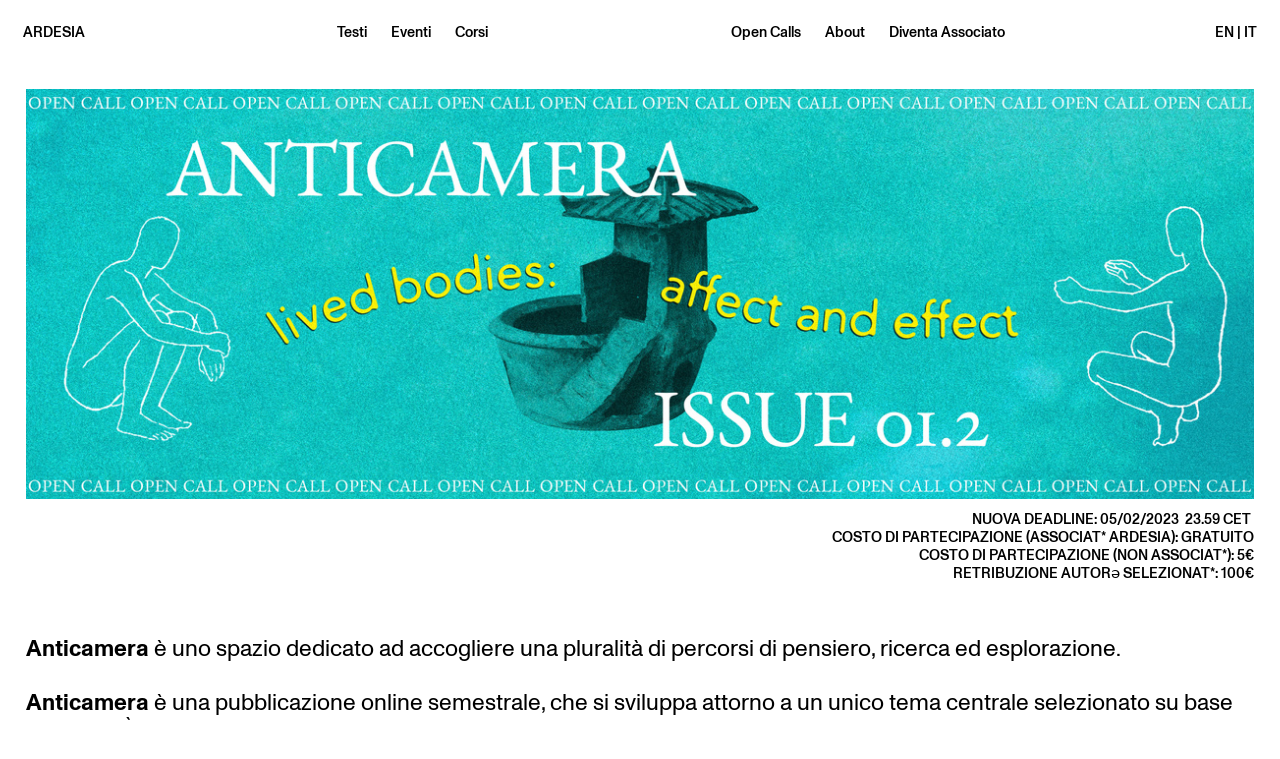

--- FILE ---
content_type: text/html; charset=UTF-8
request_url: https://ardesiaprojects.com/OPEN-CALL-ANTICAMERA-ISSUE-2-ITA
body_size: 51837
content:
<!DOCTYPE html>
<!-- 

        Running on cargo.site

-->
<html lang="en" data-predefined-style="true" data-css-presets="true" data-css-preset data-typography-preset>
	<head>
<script>
				var __cargo_context__ = 'live';
				var __cargo_js_ver__ = 'c=2955435345';
				var __cargo_maint__ = false;
				
				
			</script>
					<meta http-equiv="X-UA-Compatible" content="IE=edge,chrome=1">
		<meta http-equiv="Content-Type" content="text/html; charset=utf-8">
		<meta name="viewport" content="initial-scale=1.0, maximum-scale=1.0, user-scalable=no">
		
			<meta name="robots" content="index,follow">
		<title>OPEN CALL ANTICAMERA ISSUE 2 ITA  — Ardesia Projects</title>
		<meta name="description" content="NUOVA DEADLINE: 05/02/2023  23.59 CET  COSTO DI PARTECIPAZIONE (ASSOCIAT* ARDESIA): GRATUITO COSTO DI PARTECIPAZIONE (NON ASSOCIAT*): 5€ RETRIBUZIONE...">
				<meta name="twitter:card" content="summary_large_image">
		<meta name="twitter:title" content="OPEN CALL ANTICAMERA ISSUE 2 ITA  — Ardesia Projects">
		<meta name="twitter:description" content="NUOVA DEADLINE: 05/02/2023  23.59 CET  COSTO DI PARTECIPAZIONE (ASSOCIAT* ARDESIA): GRATUITO COSTO DI PARTECIPAZIONE (NON ASSOCIAT*): 5€ RETRIBUZIONE...">
		<meta name="twitter:image" content="https://freight.cargo.site/w/1200/i/da17d2b5f40003d93091f586a1319e9f4b051479a0c1b8abe94908213b69f9b2/Anticamera_01.2_banner.jpg">
		<meta property="og:locale" content="en_US">
		<meta property="og:title" content="OPEN CALL ANTICAMERA ISSUE 2 ITA  — Ardesia Projects">
		<meta property="og:description" content="NUOVA DEADLINE: 05/02/2023  23.59 CET  COSTO DI PARTECIPAZIONE (ASSOCIAT* ARDESIA): GRATUITO COSTO DI PARTECIPAZIONE (NON ASSOCIAT*): 5€ RETRIBUZIONE...">
		<meta property="og:url" content="https://ardesiaprojects.com/OPEN-CALL-ANTICAMERA-ISSUE-2-ITA">
		<meta property="og:image" content="https://freight.cargo.site/w/1200/i/da17d2b5f40003d93091f586a1319e9f4b051479a0c1b8abe94908213b69f9b2/Anticamera_01.2_banner.jpg">
		<meta property="og:type" content="website">

		<link rel="preconnect" href="https://static.cargo.site" crossorigin>
		<link rel="preconnect" href="https://freight.cargo.site" crossorigin>
				<link rel="preconnect" href="https://type.cargo.site" crossorigin>

		<!--<link rel="preload" href="https://static.cargo.site/assets/social/IconFont-Regular-0.9.3.woff2" as="font" type="font/woff" crossorigin>-->

		

		<link href="https://freight.cargo.site/t/original/i/0db4c08ddac56ac252d63133c973a1ba970ff4ec2d778b17e746f4df8590749c/alberto-sinigaglia-12-632x790.ico" rel="shortcut icon">
		<link href="https://ardesiaprojects.com/rss" rel="alternate" type="application/rss+xml" title="Ardesia Projects feed">

		<link href="https://ardesiaprojects.com/stylesheet?c=2955435345&1649257887" id="member_stylesheet" rel="stylesheet" type="text/css" />
<style id="">@font-face{font-family:Icons;src:url(https://static.cargo.site/assets/social/IconFont-Regular-0.9.3.woff2);unicode-range:U+E000-E15C,U+F0000,U+FE0E}@font-face{font-family:Icons;src:url(https://static.cargo.site/assets/social/IconFont-Regular-0.9.3.woff2);font-weight:240;unicode-range:U+E000-E15C,U+F0000,U+FE0E}@font-face{font-family:Icons;src:url(https://static.cargo.site/assets/social/IconFont-Regular-0.9.3.woff2);unicode-range:U+E000-E15C,U+F0000,U+FE0E;font-weight:400}@font-face{font-family:Icons;src:url(https://static.cargo.site/assets/social/IconFont-Regular-0.9.3.woff2);unicode-range:U+E000-E15C,U+F0000,U+FE0E;font-weight:600}@font-face{font-family:Icons;src:url(https://static.cargo.site/assets/social/IconFont-Regular-0.9.3.woff2);unicode-range:U+E000-E15C,U+F0000,U+FE0E;font-weight:800}@font-face{font-family:Icons;src:url(https://static.cargo.site/assets/social/IconFont-Regular-0.9.3.woff2);unicode-range:U+E000-E15C,U+F0000,U+FE0E;font-style:italic}@font-face{font-family:Icons;src:url(https://static.cargo.site/assets/social/IconFont-Regular-0.9.3.woff2);unicode-range:U+E000-E15C,U+F0000,U+FE0E;font-weight:200;font-style:italic}@font-face{font-family:Icons;src:url(https://static.cargo.site/assets/social/IconFont-Regular-0.9.3.woff2);unicode-range:U+E000-E15C,U+F0000,U+FE0E;font-weight:400;font-style:italic}@font-face{font-family:Icons;src:url(https://static.cargo.site/assets/social/IconFont-Regular-0.9.3.woff2);unicode-range:U+E000-E15C,U+F0000,U+FE0E;font-weight:600;font-style:italic}@font-face{font-family:Icons;src:url(https://static.cargo.site/assets/social/IconFont-Regular-0.9.3.woff2);unicode-range:U+E000-E15C,U+F0000,U+FE0E;font-weight:800;font-style:italic}body.iconfont-loading,body.iconfont-loading *{color:transparent!important}body{-moz-osx-font-smoothing:grayscale;-webkit-font-smoothing:antialiased;-webkit-text-size-adjust:none}body.no-scroll{overflow:hidden}/*!
 * Content
 */.page{word-wrap:break-word}:focus{outline:0}.pointer-events-none{pointer-events:none}.pointer-events-auto{pointer-events:auto}.pointer-events-none .page_content .audio-player,.pointer-events-none .page_content .shop_product,.pointer-events-none .page_content a,.pointer-events-none .page_content audio,.pointer-events-none .page_content button,.pointer-events-none .page_content details,.pointer-events-none .page_content iframe,.pointer-events-none .page_content img,.pointer-events-none .page_content input,.pointer-events-none .page_content video{pointer-events:auto}.pointer-events-none .page_content *>a,.pointer-events-none .page_content>a{position:relative}s *{text-transform:inherit}#toolset{position:fixed;bottom:10px;right:10px;z-index:8}.mobile #toolset,.template_site_inframe #toolset{display:none}#toolset a{display:block;height:24px;width:24px;margin:0;padding:0;text-decoration:none;background:rgba(0,0,0,.2)}#toolset a:hover{background:rgba(0,0,0,.8)}[data-adminview] #toolset a,[data-adminview] #toolset_admin a{background:rgba(0,0,0,.04);pointer-events:none;cursor:default}#toolset_admin a:active{background:rgba(0,0,0,.7)}#toolset_admin a svg>*{transform:scale(1.1) translate(0,-.5px);transform-origin:50% 50%}#toolset_admin a svg{pointer-events:none;width:100%!important;height:auto!important}#following-container{overflow:auto;-webkit-overflow-scrolling:touch}#following-container iframe{height:100%;width:100%;position:absolute;top:0;left:0;right:0;bottom:0}:root{--following-width:-400px;--following-animation-duration:450ms}@keyframes following-open{0%{transform:translateX(0)}100%{transform:translateX(var(--following-width))}}@keyframes following-open-inverse{0%{transform:translateX(0)}100%{transform:translateX(calc(-1 * var(--following-width)))}}@keyframes following-close{0%{transform:translateX(var(--following-width))}100%{transform:translateX(0)}}@keyframes following-close-inverse{0%{transform:translateX(calc(-1 * var(--following-width)))}100%{transform:translateX(0)}}body.animate-left{animation:following-open var(--following-animation-duration);animation-fill-mode:both;animation-timing-function:cubic-bezier(.24,1,.29,1)}#following-container.animate-left{animation:following-close-inverse var(--following-animation-duration);animation-fill-mode:both;animation-timing-function:cubic-bezier(.24,1,.29,1)}#following-container.animate-left #following-frame{animation:following-close var(--following-animation-duration);animation-fill-mode:both;animation-timing-function:cubic-bezier(.24,1,.29,1)}body.animate-right{animation:following-close var(--following-animation-duration);animation-fill-mode:both;animation-timing-function:cubic-bezier(.24,1,.29,1)}#following-container.animate-right{animation:following-open-inverse var(--following-animation-duration);animation-fill-mode:both;animation-timing-function:cubic-bezier(.24,1,.29,1)}#following-container.animate-right #following-frame{animation:following-open var(--following-animation-duration);animation-fill-mode:both;animation-timing-function:cubic-bezier(.24,1,.29,1)}.slick-slider{position:relative;display:block;-moz-box-sizing:border-box;box-sizing:border-box;-webkit-user-select:none;-moz-user-select:none;-ms-user-select:none;user-select:none;-webkit-touch-callout:none;-khtml-user-select:none;-ms-touch-action:pan-y;touch-action:pan-y;-webkit-tap-highlight-color:transparent}.slick-list{position:relative;display:block;overflow:hidden;margin:0;padding:0}.slick-list:focus{outline:0}.slick-list.dragging{cursor:pointer;cursor:hand}.slick-slider .slick-list,.slick-slider .slick-track{transform:translate3d(0,0,0);will-change:transform}.slick-track{position:relative;top:0;left:0;display:block}.slick-track:after,.slick-track:before{display:table;content:'';width:1px;height:1px;margin-top:-1px;margin-left:-1px}.slick-track:after{clear:both}.slick-loading .slick-track{visibility:hidden}.slick-slide{display:none;float:left;height:100%;min-height:1px}[dir=rtl] .slick-slide{float:right}.content .slick-slide img{display:inline-block}.content .slick-slide img:not(.image-zoom){cursor:pointer}.content .scrub .slick-list,.content .scrub .slick-slide img:not(.image-zoom){cursor:ew-resize}body.slideshow-scrub-dragging *{cursor:ew-resize!important}.content .slick-slide img:not([src]),.content .slick-slide img[src='']{width:100%;height:auto}.slick-slide.slick-loading img{display:none}.slick-slide.dragging img{pointer-events:none}.slick-initialized .slick-slide{display:block}.slick-loading .slick-slide{visibility:hidden}.slick-vertical .slick-slide{display:block;height:auto;border:1px solid transparent}.slick-arrow.slick-hidden{display:none}.slick-arrow{position:absolute;z-index:9;width:0;top:0;height:100%;cursor:pointer;will-change:opacity;-webkit-transition:opacity 333ms cubic-bezier(.4,0,.22,1);transition:opacity 333ms cubic-bezier(.4,0,.22,1)}.slick-arrow.hidden{opacity:0}.slick-arrow svg{position:absolute;width:36px;height:36px;top:0;left:0;right:0;bottom:0;margin:auto;transform:translate(.25px,.25px)}.slick-arrow svg.right-arrow{transform:translate(.25px,.25px) scaleX(-1)}.slick-arrow svg:active{opacity:.75}.slick-arrow svg .arrow-shape{fill:none!important;stroke:#fff;stroke-linecap:square}.slick-arrow svg .arrow-outline{fill:none!important;stroke-width:2.5px;stroke:rgba(0,0,0,.6);stroke-linecap:square}.slick-arrow.slick-next{right:0;text-align:right}.slick-next svg,.wallpaper-navigation .slick-next svg{margin-right:10px}.mobile .slick-next svg{margin-right:10px}.slick-arrow.slick-prev{text-align:left}.slick-prev svg,.wallpaper-navigation .slick-prev svg{margin-left:10px}.mobile .slick-prev svg{margin-left:10px}.loading_animation{display:none;vertical-align:middle;z-index:15;line-height:0;pointer-events:none;border-radius:100%}.loading_animation.hidden{display:none}.loading_animation.pulsing{opacity:0;display:inline-block;animation-delay:.1s;-webkit-animation-delay:.1s;-moz-animation-delay:.1s;animation-duration:12s;animation-iteration-count:infinite;animation:fade-pulse-in .5s ease-in-out;-moz-animation:fade-pulse-in .5s ease-in-out;-webkit-animation:fade-pulse-in .5s ease-in-out;-webkit-animation-fill-mode:forwards;-moz-animation-fill-mode:forwards;animation-fill-mode:forwards}.loading_animation.pulsing.no-delay{animation-delay:0s;-webkit-animation-delay:0s;-moz-animation-delay:0s}.loading_animation div{border-radius:100%}.loading_animation div svg{max-width:100%;height:auto}.loading_animation div,.loading_animation div svg{width:20px;height:20px}.loading_animation.full-width svg{width:100%;height:auto}.loading_animation.full-width.big svg{width:100px;height:100px}.loading_animation div svg>*{fill:#ccc}.loading_animation div{-webkit-animation:spin-loading 12s ease-out;-webkit-animation-iteration-count:infinite;-moz-animation:spin-loading 12s ease-out;-moz-animation-iteration-count:infinite;animation:spin-loading 12s ease-out;animation-iteration-count:infinite}.loading_animation.hidden{display:none}[data-backdrop] .loading_animation{position:absolute;top:15px;left:15px;z-index:99}.loading_animation.position-absolute.middle{top:calc(50% - 10px);left:calc(50% - 10px)}.loading_animation.position-absolute.topleft{top:0;left:0}.loading_animation.position-absolute.middleright{top:calc(50% - 10px);right:1rem}.loading_animation.position-absolute.middleleft{top:calc(50% - 10px);left:1rem}.loading_animation.gray div svg>*{fill:#999}.loading_animation.gray-dark div svg>*{fill:#666}.loading_animation.gray-darker div svg>*{fill:#555}.loading_animation.gray-light div svg>*{fill:#ccc}.loading_animation.white div svg>*{fill:rgba(255,255,255,.85)}.loading_animation.blue div svg>*{fill:#698fff}.loading_animation.inline{display:inline-block;margin-bottom:.5ex}.loading_animation.inline.left{margin-right:.5ex}@-webkit-keyframes fade-pulse-in{0%{opacity:0}50%{opacity:.5}100%{opacity:1}}@-moz-keyframes fade-pulse-in{0%{opacity:0}50%{opacity:.5}100%{opacity:1}}@keyframes fade-pulse-in{0%{opacity:0}50%{opacity:.5}100%{opacity:1}}@-webkit-keyframes pulsate{0%{opacity:1}50%{opacity:0}100%{opacity:1}}@-moz-keyframes pulsate{0%{opacity:1}50%{opacity:0}100%{opacity:1}}@keyframes pulsate{0%{opacity:1}50%{opacity:0}100%{opacity:1}}@-webkit-keyframes spin-loading{0%{transform:rotate(0)}9%{transform:rotate(1050deg)}18%{transform:rotate(-1090deg)}20%{transform:rotate(-1080deg)}23%{transform:rotate(-1080deg)}28%{transform:rotate(-1095deg)}29%{transform:rotate(-1065deg)}34%{transform:rotate(-1080deg)}35%{transform:rotate(-1050deg)}40%{transform:rotate(-1065deg)}41%{transform:rotate(-1035deg)}44%{transform:rotate(-1035deg)}47%{transform:rotate(-2160deg)}50%{transform:rotate(-2160deg)}56%{transform:rotate(45deg)}60%{transform:rotate(45deg)}80%{transform:rotate(6120deg)}100%{transform:rotate(0)}}@keyframes spin-loading{0%{transform:rotate(0)}9%{transform:rotate(1050deg)}18%{transform:rotate(-1090deg)}20%{transform:rotate(-1080deg)}23%{transform:rotate(-1080deg)}28%{transform:rotate(-1095deg)}29%{transform:rotate(-1065deg)}34%{transform:rotate(-1080deg)}35%{transform:rotate(-1050deg)}40%{transform:rotate(-1065deg)}41%{transform:rotate(-1035deg)}44%{transform:rotate(-1035deg)}47%{transform:rotate(-2160deg)}50%{transform:rotate(-2160deg)}56%{transform:rotate(45deg)}60%{transform:rotate(45deg)}80%{transform:rotate(6120deg)}100%{transform:rotate(0)}}[grid-row]{align-items:flex-start;box-sizing:border-box;display:-webkit-box;display:-webkit-flex;display:-ms-flexbox;display:flex;-webkit-flex-wrap:wrap;-ms-flex-wrap:wrap;flex-wrap:wrap}[grid-col]{box-sizing:border-box}[grid-row] [grid-col].empty:after{content:"\0000A0";cursor:text}body.mobile[data-adminview=content-editproject] [grid-row] [grid-col].empty:after{display:none}[grid-col=auto]{-webkit-box-flex:1;-webkit-flex:1;-ms-flex:1;flex:1}[grid-col=x12]{width:100%}[grid-col=x11]{width:50%}[grid-col=x10]{width:33.33%}[grid-col=x9]{width:25%}[grid-col=x8]{width:20%}[grid-col=x7]{width:16.666666667%}[grid-col=x6]{width:14.285714286%}[grid-col=x5]{width:12.5%}[grid-col=x4]{width:11.111111111%}[grid-col=x3]{width:10%}[grid-col=x2]{width:9.090909091%}[grid-col=x1]{width:8.333333333%}[grid-col="1"]{width:8.33333%}[grid-col="2"]{width:16.66667%}[grid-col="3"]{width:25%}[grid-col="4"]{width:33.33333%}[grid-col="5"]{width:41.66667%}[grid-col="6"]{width:50%}[grid-col="7"]{width:58.33333%}[grid-col="8"]{width:66.66667%}[grid-col="9"]{width:75%}[grid-col="10"]{width:83.33333%}[grid-col="11"]{width:91.66667%}[grid-col="12"]{width:100%}body.mobile [grid-responsive] [grid-col]{width:100%;-webkit-box-flex:none;-webkit-flex:none;-ms-flex:none;flex:none}[data-ce-host=true][contenteditable=true] [grid-pad]{pointer-events:none}[data-ce-host=true][contenteditable=true] [grid-pad]>*{pointer-events:auto}[grid-pad="0"]{padding:0}[grid-pad="0.25"]{padding:.125rem}[grid-pad="0.5"]{padding:.25rem}[grid-pad="0.75"]{padding:.375rem}[grid-pad="1"]{padding:.5rem}[grid-pad="1.25"]{padding:.625rem}[grid-pad="1.5"]{padding:.75rem}[grid-pad="1.75"]{padding:.875rem}[grid-pad="2"]{padding:1rem}[grid-pad="2.5"]{padding:1.25rem}[grid-pad="3"]{padding:1.5rem}[grid-pad="3.5"]{padding:1.75rem}[grid-pad="4"]{padding:2rem}[grid-pad="5"]{padding:2.5rem}[grid-pad="6"]{padding:3rem}[grid-pad="7"]{padding:3.5rem}[grid-pad="8"]{padding:4rem}[grid-pad="9"]{padding:4.5rem}[grid-pad="10"]{padding:5rem}[grid-gutter="0"]{margin:0}[grid-gutter="0.5"]{margin:-.25rem}[grid-gutter="1"]{margin:-.5rem}[grid-gutter="1.5"]{margin:-.75rem}[grid-gutter="2"]{margin:-1rem}[grid-gutter="2.5"]{margin:-1.25rem}[grid-gutter="3"]{margin:-1.5rem}[grid-gutter="3.5"]{margin:-1.75rem}[grid-gutter="4"]{margin:-2rem}[grid-gutter="5"]{margin:-2.5rem}[grid-gutter="6"]{margin:-3rem}[grid-gutter="7"]{margin:-3.5rem}[grid-gutter="8"]{margin:-4rem}[grid-gutter="10"]{margin:-5rem}[grid-gutter="12"]{margin:-6rem}[grid-gutter="14"]{margin:-7rem}[grid-gutter="16"]{margin:-8rem}[grid-gutter="18"]{margin:-9rem}[grid-gutter="20"]{margin:-10rem}small{max-width:100%;text-decoration:inherit}img:not([src]),img[src='']{outline:1px solid rgba(177,177,177,.4);outline-offset:-1px;content:url([data-uri])}img.image-zoom{cursor:-webkit-zoom-in;cursor:-moz-zoom-in;cursor:zoom-in}#imprimatur{color:#333;font-size:10px;font-family:-apple-system,BlinkMacSystemFont,"Segoe UI",Roboto,Oxygen,Ubuntu,Cantarell,"Open Sans","Helvetica Neue",sans-serif,"Sans Serif",Icons;/*!System*/position:fixed;opacity:.3;right:-28px;bottom:160px;transform:rotate(270deg);-ms-transform:rotate(270deg);-webkit-transform:rotate(270deg);z-index:8;text-transform:uppercase;color:#999;opacity:.5;padding-bottom:2px;text-decoration:none}.mobile #imprimatur{display:none}bodycopy cargo-link a{font-family:-apple-system,BlinkMacSystemFont,"Segoe UI",Roboto,Oxygen,Ubuntu,Cantarell,"Open Sans","Helvetica Neue",sans-serif,"Sans Serif",Icons;/*!System*/font-size:12px;font-style:normal;font-weight:400;transform:rotate(270deg);text-decoration:none;position:fixed!important;right:-27px;bottom:100px;text-decoration:none;letter-spacing:normal;background:0 0;border:0;border-bottom:0;outline:0}/*! PhotoSwipe Default UI CSS by Dmitry Semenov | photoswipe.com | MIT license */.pswp--has_mouse .pswp__button--arrow--left,.pswp--has_mouse .pswp__button--arrow--right,.pswp__ui{visibility:visible}.pswp--minimal--dark .pswp__top-bar,.pswp__button{background:0 0}.pswp,.pswp__bg,.pswp__container,.pswp__img--placeholder,.pswp__zoom-wrap,.quick-view-navigation{-webkit-backface-visibility:hidden}.pswp__button{cursor:pointer;opacity:1;-webkit-appearance:none;transition:opacity .2s;-webkit-box-shadow:none;box-shadow:none}.pswp__button-close>svg{top:10px;right:10px;margin-left:auto}.pswp--touch .quick-view-navigation{display:none}.pswp__ui{-webkit-font-smoothing:auto;opacity:1;z-index:1550}.quick-view-navigation{will-change:opacity;-webkit-transition:opacity 333ms cubic-bezier(.4,0,.22,1);transition:opacity 333ms cubic-bezier(.4,0,.22,1)}.quick-view-navigation .pswp__group .pswp__button{pointer-events:auto}.pswp__button>svg{position:absolute;width:36px;height:36px}.quick-view-navigation .pswp__group:active svg{opacity:.75}.pswp__button svg .shape-shape{fill:#fff}.pswp__button svg .shape-outline{fill:#000}.pswp__button-prev>svg{top:0;bottom:0;left:10px;margin:auto}.pswp__button-next>svg{top:0;bottom:0;right:10px;margin:auto}.quick-view-navigation .pswp__group .pswp__button-prev{position:absolute;left:0;top:0;width:0;height:100%}.quick-view-navigation .pswp__group .pswp__button-next{position:absolute;right:0;top:0;width:0;height:100%}.quick-view-navigation .close-button,.quick-view-navigation .left-arrow,.quick-view-navigation .right-arrow{transform:translate(.25px,.25px)}.quick-view-navigation .right-arrow{transform:translate(.25px,.25px) scaleX(-1)}.pswp__button svg .shape-outline{fill:transparent!important;stroke:#000;stroke-width:2.5px;stroke-linecap:square}.pswp__button svg .shape-shape{fill:transparent!important;stroke:#fff;stroke-width:1.5px;stroke-linecap:square}.pswp__bg,.pswp__scroll-wrap,.pswp__zoom-wrap{width:100%;position:absolute}.quick-view-navigation .pswp__group .pswp__button-close{margin:0}.pswp__container,.pswp__item,.pswp__zoom-wrap{right:0;bottom:0;top:0;position:absolute;left:0}.pswp__ui--hidden .pswp__button{opacity:.001}.pswp__ui--hidden .pswp__button,.pswp__ui--hidden .pswp__button *{pointer-events:none}.pswp .pswp__ui.pswp__ui--displaynone{display:none}.pswp__element--disabled{display:none!important}/*! PhotoSwipe main CSS by Dmitry Semenov | photoswipe.com | MIT license */.pswp{position:fixed;display:none;height:100%;width:100%;top:0;left:0;right:0;bottom:0;margin:auto;-ms-touch-action:none;touch-action:none;z-index:9999999;-webkit-text-size-adjust:100%;line-height:initial;letter-spacing:initial;outline:0}.pswp img{max-width:none}.pswp--zoom-disabled .pswp__img{cursor:default!important}.pswp--animate_opacity{opacity:.001;will-change:opacity;-webkit-transition:opacity 333ms cubic-bezier(.4,0,.22,1);transition:opacity 333ms cubic-bezier(.4,0,.22,1)}.pswp--open{display:block}.pswp--zoom-allowed .pswp__img{cursor:-webkit-zoom-in;cursor:-moz-zoom-in;cursor:zoom-in}.pswp--zoomed-in .pswp__img{cursor:-webkit-grab;cursor:-moz-grab;cursor:grab}.pswp--dragging .pswp__img{cursor:-webkit-grabbing;cursor:-moz-grabbing;cursor:grabbing}.pswp__bg{left:0;top:0;height:100%;opacity:0;transform:translateZ(0);will-change:opacity}.pswp__scroll-wrap{left:0;top:0;height:100%}.pswp__container,.pswp__zoom-wrap{-ms-touch-action:none;touch-action:none}.pswp__container,.pswp__img{-webkit-user-select:none;-moz-user-select:none;-ms-user-select:none;user-select:none;-webkit-tap-highlight-color:transparent;-webkit-touch-callout:none}.pswp__zoom-wrap{-webkit-transform-origin:left top;-ms-transform-origin:left top;transform-origin:left top;-webkit-transition:-webkit-transform 222ms cubic-bezier(.4,0,.22,1);transition:transform 222ms cubic-bezier(.4,0,.22,1)}.pswp__bg{-webkit-transition:opacity 222ms cubic-bezier(.4,0,.22,1);transition:opacity 222ms cubic-bezier(.4,0,.22,1)}.pswp--animated-in .pswp__bg,.pswp--animated-in .pswp__zoom-wrap{-webkit-transition:none;transition:none}.pswp--hide-overflow .pswp__scroll-wrap,.pswp--hide-overflow.pswp{overflow:hidden}.pswp__img{position:absolute;width:auto;height:auto;top:0;left:0}.pswp__img--placeholder--blank{background:#222}.pswp--ie .pswp__img{width:100%!important;height:auto!important;left:0;top:0}.pswp__ui--idle{opacity:0}.pswp__error-msg{position:absolute;left:0;top:50%;width:100%;text-align:center;font-size:14px;line-height:16px;margin-top:-8px;color:#ccc}.pswp__error-msg a{color:#ccc;text-decoration:underline}.pswp__error-msg{font-family:-apple-system,BlinkMacSystemFont,"Segoe UI",Roboto,Oxygen,Ubuntu,Cantarell,"Open Sans","Helvetica Neue",sans-serif}.quick-view.mouse-down .iframe-item{pointer-events:none!important}.quick-view-caption-positioner{pointer-events:none;width:100%;height:100%}.quick-view-caption-wrapper{margin:auto;position:absolute;bottom:0;left:0;right:0}.quick-view-horizontal-align-left .quick-view-caption-wrapper{margin-left:0}.quick-view-horizontal-align-right .quick-view-caption-wrapper{margin-right:0}[data-quick-view-caption]{transition:.1s opacity ease-in-out;position:absolute;bottom:0;left:0;right:0}.quick-view-horizontal-align-left [data-quick-view-caption]{text-align:left}.quick-view-horizontal-align-right [data-quick-view-caption]{text-align:right}.quick-view-caption{transition:.1s opacity ease-in-out}.quick-view-caption>*{display:inline-block}.quick-view-caption *{pointer-events:auto}.quick-view-caption.hidden{opacity:0}.shop_product .dropdown_wrapper{flex:0 0 100%;position:relative}.shop_product select{appearance:none;-moz-appearance:none;-webkit-appearance:none;outline:0;-webkit-font-smoothing:antialiased;-moz-osx-font-smoothing:grayscale;cursor:pointer;border-radius:0;white-space:nowrap;overflow:hidden!important;text-overflow:ellipsis}.shop_product select.dropdown::-ms-expand{display:none}.shop_product a{cursor:pointer;border-bottom:none;text-decoration:none}.shop_product a.out-of-stock{pointer-events:none}body.audio-player-dragging *{cursor:ew-resize!important}.audio-player{display:inline-flex;flex:1 0 calc(100% - 2px);width:calc(100% - 2px)}.audio-player .button{height:100%;flex:0 0 3.3rem;display:flex}.audio-player .separator{left:3.3rem;height:100%}.audio-player .buffer{width:0%;height:100%;transition:left .3s linear,width .3s linear}.audio-player.seeking .buffer{transition:left 0s,width 0s}.audio-player.seeking{user-select:none;-webkit-user-select:none;cursor:ew-resize}.audio-player.seeking *{user-select:none;-webkit-user-select:none;cursor:ew-resize}.audio-player .bar{overflow:hidden;display:flex;justify-content:space-between;align-content:center;flex-grow:1}.audio-player .progress{width:0%;height:100%;transition:width .3s linear}.audio-player.seeking .progress{transition:width 0s}.audio-player .pause,.audio-player .play{cursor:pointer;height:100%}.audio-player .note-icon{margin:auto 0;order:2;flex:0 1 auto}.audio-player .title{white-space:nowrap;overflow:hidden;text-overflow:ellipsis;pointer-events:none;user-select:none;padding:.5rem 0 .5rem 1rem;margin:auto auto auto 0;flex:0 3 auto;min-width:0;width:100%}.audio-player .total-time{flex:0 1 auto;margin:auto 0}.audio-player .current-time,.audio-player .play-text{flex:0 1 auto;margin:auto 0}.audio-player .stream-anim{user-select:none;margin:auto auto auto 0}.audio-player .stream-anim span{display:inline-block}.audio-player .buffer,.audio-player .current-time,.audio-player .note-svg,.audio-player .play-text,.audio-player .separator,.audio-player .total-time{user-select:none;pointer-events:none}.audio-player .buffer,.audio-player .play-text,.audio-player .progress{position:absolute}.audio-player,.audio-player .bar,.audio-player .button,.audio-player .current-time,.audio-player .note-icon,.audio-player .pause,.audio-player .play,.audio-player .total-time{position:relative}body.mobile .audio-player,body.mobile .audio-player *{-webkit-touch-callout:none}#standalone-admin-frame{border:0;width:400px;position:absolute;right:0;top:0;height:100vh;z-index:99}body[standalone-admin=true] #standalone-admin-frame{transform:translate(0,0)}body[standalone-admin=true] .main_container{width:calc(100% - 400px)}body[standalone-admin=false] #standalone-admin-frame{transform:translate(100%,0)}body[standalone-admin=false] .main_container{width:100%}.toggle_standaloneAdmin{position:fixed;top:0;right:400px;height:40px;width:40px;z-index:999;cursor:pointer;background-color:rgba(0,0,0,.4)}.toggle_standaloneAdmin:active{opacity:.7}body[standalone-admin=false] .toggle_standaloneAdmin{right:0}.toggle_standaloneAdmin *{color:#fff;fill:#fff}.toggle_standaloneAdmin svg{padding:6px;width:100%;height:100%;opacity:.85}body[standalone-admin=false] .toggle_standaloneAdmin #close,body[standalone-admin=true] .toggle_standaloneAdmin #backdropsettings{display:none}.toggle_standaloneAdmin>div{width:100%;height:100%}#admin_toggle_button{position:fixed;top:50%;transform:translate(0,-50%);right:400px;height:36px;width:12px;z-index:999;cursor:pointer;background-color:rgba(0,0,0,.09);padding-left:2px;margin-right:5px}#admin_toggle_button .bar{content:'';background:rgba(0,0,0,.09);position:fixed;width:5px;bottom:0;top:0;z-index:10}#admin_toggle_button:active{background:rgba(0,0,0,.065)}#admin_toggle_button *{color:#fff;fill:#fff}#admin_toggle_button svg{padding:0;width:16px;height:36px;margin-left:1px;opacity:1}#admin_toggle_button svg *{fill:#fff;opacity:1}#admin_toggle_button[data-state=closed] .toggle_admin_close{display:none}#admin_toggle_button[data-state=closed],#admin_toggle_button[data-state=closed] .toggle_admin_open{width:20px;cursor:pointer;margin:0}#admin_toggle_button[data-state=closed] svg{margin-left:2px}#admin_toggle_button[data-state=open] .toggle_admin_open{display:none}select,select *{text-rendering:auto!important}b b{font-weight:inherit}*{-webkit-box-sizing:border-box;-moz-box-sizing:border-box;box-sizing:border-box}customhtml>*{position:relative;z-index:10}body,html{min-height:100vh;margin:0;padding:0}html{touch-action:manipulation;position:relative;background-color:#fff}.main_container{min-height:100vh;width:100%;overflow:hidden}.container{display:-webkit-box;display:-webkit-flex;display:-moz-box;display:-ms-flexbox;display:flex;-webkit-flex-wrap:wrap;-moz-flex-wrap:wrap;-ms-flex-wrap:wrap;flex-wrap:wrap;max-width:100%;width:100%;overflow:visible}.container{align-items:flex-start;-webkit-align-items:flex-start}.page{z-index:2}.page ul li>text-limit{display:block}.content,.content_container,.pinned{-webkit-flex:1 0 auto;-moz-flex:1 0 auto;-ms-flex:1 0 auto;flex:1 0 auto;max-width:100%}.content_container{width:100%}.content_container.full_height{min-height:100vh}.page_background{position:absolute;top:0;left:0;width:100%;height:100%}.page_container{position:relative;overflow:visible;width:100%}.backdrop{position:absolute;top:0;z-index:1;width:100%;height:100%;max-height:100vh}.backdrop>div{position:absolute;top:0;left:0;width:100%;height:100%;-webkit-backface-visibility:hidden;backface-visibility:hidden;transform:translate3d(0,0,0);contain:strict}[data-backdrop].backdrop>div[data-overflowing]{max-height:100vh;position:absolute;top:0;left:0}body.mobile [split-responsive]{display:flex;flex-direction:column}body.mobile [split-responsive] .container{width:100%;order:2}body.mobile [split-responsive] .backdrop{position:relative;height:50vh;width:100%;order:1}body.mobile [split-responsive] [data-auxiliary].backdrop{position:absolute;height:50vh;width:100%;order:1}.page{position:relative;z-index:2}img[data-align=left]{float:left}img[data-align=right]{float:right}[data-rotation]{transform-origin:center center}.content .page_content:not([contenteditable=true]) [data-draggable]{pointer-events:auto!important;backface-visibility:hidden}.preserve-3d{-moz-transform-style:preserve-3d;transform-style:preserve-3d}.content .page_content:not([contenteditable=true]) [data-draggable] iframe{pointer-events:none!important}.dragging-active iframe{pointer-events:none!important}.content .page_content:not([contenteditable=true]) [data-draggable]:active{opacity:1}.content .scroll-transition-fade{transition:transform 1s ease-in-out,opacity .8s ease-in-out}.content .scroll-transition-fade.below-viewport{opacity:0;transform:translateY(40px)}.mobile.full_width .page_container:not([split-layout]) .container_width{width:100%}[data-view=pinned_bottom] .bottom_pin_invisibility{visibility:hidden}.pinned{position:relative;width:100%}.pinned .page_container.accommodate:not(.fixed):not(.overlay){z-index:2}.pinned .page_container.overlay{position:absolute;z-index:4}.pinned .page_container.overlay.fixed{position:fixed}.pinned .page_container.overlay.fixed .page{max-height:100vh;-webkit-overflow-scrolling:touch}.pinned .page_container.overlay.fixed .page.allow-scroll{overflow-y:auto;overflow-x:hidden}.pinned .page_container.overlay.fixed .page.allow-scroll{align-items:flex-start;-webkit-align-items:flex-start}.pinned .page_container .page.allow-scroll::-webkit-scrollbar{width:0;background:0 0;display:none}.pinned.pinned_top .page_container.overlay{left:0;top:0}.pinned.pinned_bottom .page_container.overlay{left:0;bottom:0}div[data-container=set]:empty{margin-top:1px}.thumbnails{position:relative;z-index:1}[thumbnails=grid]{align-items:baseline}[thumbnails=justify] .thumbnail{box-sizing:content-box}[thumbnails][data-padding-zero] .thumbnail{margin-bottom:-1px}[thumbnails=montessori] .thumbnail{pointer-events:auto;position:absolute}[thumbnails] .thumbnail>a{display:block;text-decoration:none}[thumbnails=montessori]{height:0}[thumbnails][data-resizing],[thumbnails][data-resizing] *{cursor:nwse-resize}[thumbnails] .thumbnail .resize-handle{cursor:nwse-resize;width:26px;height:26px;padding:5px;position:absolute;opacity:.75;right:-1px;bottom:-1px;z-index:100}[thumbnails][data-resizing] .resize-handle{display:none}[thumbnails] .thumbnail .resize-handle svg{position:absolute;top:0;left:0}[thumbnails] .thumbnail .resize-handle:hover{opacity:1}[data-can-move].thumbnail .resize-handle svg .resize_path_outline{fill:#fff}[data-can-move].thumbnail .resize-handle svg .resize_path{fill:#000}[thumbnails=montessori] .thumbnail_sizer{height:0;width:100%;position:relative;padding-bottom:100%;pointer-events:none}[thumbnails] .thumbnail img{display:block;min-height:3px;margin-bottom:0}[thumbnails] .thumbnail img:not([src]),img[src=""]{margin:0!important;width:100%;min-height:3px;height:100%!important;position:absolute}[aspect-ratio="1x1"].thumb_image{height:0;padding-bottom:100%;overflow:hidden}[aspect-ratio="4x3"].thumb_image{height:0;padding-bottom:75%;overflow:hidden}[aspect-ratio="16x9"].thumb_image{height:0;padding-bottom:56.25%;overflow:hidden}[thumbnails] .thumb_image{width:100%;position:relative}[thumbnails][thumbnail-vertical-align=top]{align-items:flex-start}[thumbnails][thumbnail-vertical-align=middle]{align-items:center}[thumbnails][thumbnail-vertical-align=bottom]{align-items:baseline}[thumbnails][thumbnail-horizontal-align=left]{justify-content:flex-start}[thumbnails][thumbnail-horizontal-align=middle]{justify-content:center}[thumbnails][thumbnail-horizontal-align=right]{justify-content:flex-end}.thumb_image.default_image>svg{position:absolute;top:0;left:0;bottom:0;right:0;width:100%;height:100%}.thumb_image.default_image{outline:1px solid #ccc;outline-offset:-1px;position:relative}.mobile.full_width [data-view=Thumbnail] .thumbnails_width{width:100%}.content [data-draggable] a:active,.content [data-draggable] img:active{opacity:initial}.content .draggable-dragging{opacity:initial}[data-draggable].draggable_visible{visibility:visible}[data-draggable].draggable_hidden{visibility:hidden}.gallery_card [data-draggable],.marquee [data-draggable]{visibility:inherit}[data-draggable]{visibility:visible;background-color:rgba(0,0,0,.003)}#site_menu_panel_container .image-gallery:not(.initialized){height:0;padding-bottom:100%;min-height:initial}.image-gallery:not(.initialized){min-height:100vh;visibility:hidden;width:100%}.image-gallery .gallery_card img{display:block;width:100%;height:auto}.image-gallery .gallery_card{transform-origin:center}.image-gallery .gallery_card.dragging{opacity:.1;transform:initial!important}.image-gallery:not([image-gallery=slideshow]) .gallery_card iframe:only-child,.image-gallery:not([image-gallery=slideshow]) .gallery_card video:only-child{width:100%;height:100%;top:0;left:0;position:absolute}.image-gallery[image-gallery=slideshow] .gallery_card video[muted][autoplay]:not([controls]),.image-gallery[image-gallery=slideshow] .gallery_card video[muted][data-autoplay]:not([controls]){pointer-events:none}.image-gallery [image-gallery-pad="0"] video:only-child{object-fit:cover;height:calc(100% + 1px)}div.image-gallery>a,div.image-gallery>iframe,div.image-gallery>img,div.image-gallery>video{display:none}[image-gallery-row]{align-items:flex-start;box-sizing:border-box;display:-webkit-box;display:-webkit-flex;display:-ms-flexbox;display:flex;-webkit-flex-wrap:wrap;-ms-flex-wrap:wrap;flex-wrap:wrap}.image-gallery .gallery_card_image{width:100%;position:relative}[data-predefined-style=true] .image-gallery a.gallery_card{display:block;border:none}[image-gallery-col]{box-sizing:border-box}[image-gallery-col=x12]{width:100%}[image-gallery-col=x11]{width:50%}[image-gallery-col=x10]{width:33.33%}[image-gallery-col=x9]{width:25%}[image-gallery-col=x8]{width:20%}[image-gallery-col=x7]{width:16.666666667%}[image-gallery-col=x6]{width:14.285714286%}[image-gallery-col=x5]{width:12.5%}[image-gallery-col=x4]{width:11.111111111%}[image-gallery-col=x3]{width:10%}[image-gallery-col=x2]{width:9.090909091%}[image-gallery-col=x1]{width:8.333333333%}.content .page_content [image-gallery-pad].image-gallery{pointer-events:none}.content .page_content [image-gallery-pad].image-gallery .gallery_card_image>*,.content .page_content [image-gallery-pad].image-gallery .gallery_image_caption{pointer-events:auto}.content .page_content [image-gallery-pad="0"]{padding:0}.content .page_content [image-gallery-pad="0.25"]{padding:.125rem}.content .page_content [image-gallery-pad="0.5"]{padding:.25rem}.content .page_content [image-gallery-pad="0.75"]{padding:.375rem}.content .page_content [image-gallery-pad="1"]{padding:.5rem}.content .page_content [image-gallery-pad="1.25"]{padding:.625rem}.content .page_content [image-gallery-pad="1.5"]{padding:.75rem}.content .page_content [image-gallery-pad="1.75"]{padding:.875rem}.content .page_content [image-gallery-pad="2"]{padding:1rem}.content .page_content [image-gallery-pad="2.5"]{padding:1.25rem}.content .page_content [image-gallery-pad="3"]{padding:1.5rem}.content .page_content [image-gallery-pad="3.5"]{padding:1.75rem}.content .page_content [image-gallery-pad="4"]{padding:2rem}.content .page_content [image-gallery-pad="5"]{padding:2.5rem}.content .page_content [image-gallery-pad="6"]{padding:3rem}.content .page_content [image-gallery-pad="7"]{padding:3.5rem}.content .page_content [image-gallery-pad="8"]{padding:4rem}.content .page_content [image-gallery-pad="9"]{padding:4.5rem}.content .page_content [image-gallery-pad="10"]{padding:5rem}.content .page_content [image-gallery-gutter="0"]{margin:0}.content .page_content [image-gallery-gutter="0.5"]{margin:-.25rem}.content .page_content [image-gallery-gutter="1"]{margin:-.5rem}.content .page_content [image-gallery-gutter="1.5"]{margin:-.75rem}.content .page_content [image-gallery-gutter="2"]{margin:-1rem}.content .page_content [image-gallery-gutter="2.5"]{margin:-1.25rem}.content .page_content [image-gallery-gutter="3"]{margin:-1.5rem}.content .page_content [image-gallery-gutter="3.5"]{margin:-1.75rem}.content .page_content [image-gallery-gutter="4"]{margin:-2rem}.content .page_content [image-gallery-gutter="5"]{margin:-2.5rem}.content .page_content [image-gallery-gutter="6"]{margin:-3rem}.content .page_content [image-gallery-gutter="7"]{margin:-3.5rem}.content .page_content [image-gallery-gutter="8"]{margin:-4rem}.content .page_content [image-gallery-gutter="10"]{margin:-5rem}.content .page_content [image-gallery-gutter="12"]{margin:-6rem}.content .page_content [image-gallery-gutter="14"]{margin:-7rem}.content .page_content [image-gallery-gutter="16"]{margin:-8rem}.content .page_content [image-gallery-gutter="18"]{margin:-9rem}.content .page_content [image-gallery-gutter="20"]{margin:-10rem}[image-gallery=slideshow]:not(.initialized)>*{min-height:1px;opacity:0;min-width:100%}[image-gallery=slideshow][data-constrained-by=height] [image-gallery-vertical-align].slick-track{align-items:flex-start}[image-gallery=slideshow] img.image-zoom:active{opacity:initial}[image-gallery=slideshow].slick-initialized .gallery_card{pointer-events:none}[image-gallery=slideshow].slick-initialized .gallery_card.slick-current{pointer-events:auto}[image-gallery=slideshow] .gallery_card:not(.has_caption){line-height:0}.content .page_content [image-gallery=slideshow].image-gallery>*{pointer-events:auto}.content [image-gallery=slideshow].image-gallery.slick-initialized .gallery_card{overflow:hidden;margin:0;display:flex;flex-flow:row wrap;flex-shrink:0}.content [image-gallery=slideshow].image-gallery.slick-initialized .gallery_card.slick-current{overflow:visible}[image-gallery=slideshow] .gallery_image_caption{opacity:1;transition:opacity .3s;-webkit-transition:opacity .3s;width:100%;margin-left:auto;margin-right:auto;clear:both}[image-gallery-horizontal-align=left] .gallery_image_caption{text-align:left}[image-gallery-horizontal-align=middle] .gallery_image_caption{text-align:center}[image-gallery-horizontal-align=right] .gallery_image_caption{text-align:right}[image-gallery=slideshow][data-slideshow-in-transition] .gallery_image_caption{opacity:0;transition:opacity .3s;-webkit-transition:opacity .3s}[image-gallery=slideshow] .gallery_card_image{width:initial;margin:0;display:inline-block}[image-gallery=slideshow] .gallery_card img{margin:0;display:block}[image-gallery=slideshow][data-exploded]{align-items:flex-start;box-sizing:border-box;display:-webkit-box;display:-webkit-flex;display:-ms-flexbox;display:flex;-webkit-flex-wrap:wrap;-ms-flex-wrap:wrap;flex-wrap:wrap;justify-content:flex-start;align-content:flex-start}[image-gallery=slideshow][data-exploded] .gallery_card{padding:1rem;width:16.666%}[image-gallery=slideshow][data-exploded] .gallery_card_image{height:0;display:block;width:100%}[image-gallery=grid]{align-items:baseline}[image-gallery=grid] .gallery_card.has_caption .gallery_card_image{display:block}[image-gallery=grid] [image-gallery-pad="0"].gallery_card{margin-bottom:-1px}[image-gallery=grid] .gallery_card img{margin:0}[image-gallery=columns] .gallery_card img{margin:0}[image-gallery=justify]{align-items:flex-start}[image-gallery=justify] .gallery_card img{margin:0}[image-gallery=montessori][image-gallery-row]{display:block}[image-gallery=montessori] a.gallery_card,[image-gallery=montessori] div.gallery_card{position:absolute;pointer-events:auto}[image-gallery=montessori][data-can-move] .gallery_card,[image-gallery=montessori][data-can-move] .gallery_card .gallery_card_image,[image-gallery=montessori][data-can-move] .gallery_card .gallery_card_image>*{cursor:move}[image-gallery=montessori]{position:relative;height:0}[image-gallery=freeform] .gallery_card{position:relative}[image-gallery=freeform] [image-gallery-pad="0"].gallery_card{margin-bottom:-1px}[image-gallery-vertical-align]{display:flex;flex-flow:row wrap}[image-gallery-vertical-align].slick-track{display:flex;flex-flow:row nowrap}.image-gallery .slick-list{margin-bottom:-.3px}[image-gallery-vertical-align=top]{align-content:flex-start;align-items:flex-start}[image-gallery-vertical-align=middle]{align-items:center;align-content:center}[image-gallery-vertical-align=bottom]{align-content:flex-end;align-items:flex-end}[image-gallery-horizontal-align=left]{justify-content:flex-start}[image-gallery-horizontal-align=middle]{justify-content:center}[image-gallery-horizontal-align=right]{justify-content:flex-end}.image-gallery[data-resizing],.image-gallery[data-resizing] *{cursor:nwse-resize!important}.image-gallery .gallery_card .resize-handle,.image-gallery .gallery_card .resize-handle *{cursor:nwse-resize!important}.image-gallery .gallery_card .resize-handle{width:26px;height:26px;padding:5px;position:absolute;opacity:.75;right:-1px;bottom:-1px;z-index:10}.image-gallery[data-resizing] .resize-handle{display:none}.image-gallery .gallery_card .resize-handle svg{cursor:nwse-resize!important;position:absolute;top:0;left:0}.image-gallery .gallery_card .resize-handle:hover{opacity:1}[data-can-move].gallery_card .resize-handle svg .resize_path_outline{fill:#fff}[data-can-move].gallery_card .resize-handle svg .resize_path{fill:#000}[image-gallery=montessori] .thumbnail_sizer{height:0;width:100%;position:relative;padding-bottom:100%;pointer-events:none}#site_menu_button{display:block;text-decoration:none;pointer-events:auto;z-index:9;vertical-align:top;cursor:pointer;box-sizing:content-box;font-family:Icons}#site_menu_button.custom_icon{padding:0;line-height:0}#site_menu_button.custom_icon img{width:100%;height:auto}#site_menu_wrapper.disabled #site_menu_button{display:none}#site_menu_wrapper.mobile_only #site_menu_button{display:none}body.mobile #site_menu_wrapper.mobile_only:not(.disabled) #site_menu_button:not(.active){display:block}#site_menu_panel_container[data-type=cargo_menu] #site_menu_panel{display:block;position:fixed;top:0;right:0;bottom:0;left:0;z-index:10;cursor:default}.site_menu{pointer-events:auto;position:absolute;z-index:11;top:0;bottom:0;line-height:0;max-width:400px;min-width:300px;font-size:20px;text-align:left;background:rgba(20,20,20,.95);padding:20px 30px 90px 30px;overflow-y:auto;overflow-x:hidden;display:-webkit-box;display:-webkit-flex;display:-ms-flexbox;display:flex;-webkit-box-orient:vertical;-webkit-box-direction:normal;-webkit-flex-direction:column;-ms-flex-direction:column;flex-direction:column;-webkit-box-pack:start;-webkit-justify-content:flex-start;-ms-flex-pack:start;justify-content:flex-start}body.mobile #site_menu_wrapper .site_menu{-webkit-overflow-scrolling:touch;min-width:auto;max-width:100%;width:100%;padding:20px}#site_menu_wrapper[data-sitemenu-position=bottom-left] #site_menu,#site_menu_wrapper[data-sitemenu-position=top-left] #site_menu{left:0}#site_menu_wrapper[data-sitemenu-position=bottom-right] #site_menu,#site_menu_wrapper[data-sitemenu-position=top-right] #site_menu{right:0}#site_menu_wrapper[data-type=page] .site_menu{right:0;left:0;width:100%;padding:0;margin:0;background:0 0}.site_menu_wrapper.open .site_menu{display:block}.site_menu div{display:block}.site_menu a{text-decoration:none;display:inline-block;color:rgba(255,255,255,.75);max-width:100%;overflow:hidden;white-space:nowrap;text-overflow:ellipsis;line-height:1.4}.site_menu div a.active{color:rgba(255,255,255,.4)}.site_menu div.set-link>a{font-weight:700}.site_menu div.hidden{display:none}.site_menu .close{display:block;position:absolute;top:0;right:10px;font-size:60px;line-height:50px;font-weight:200;color:rgba(255,255,255,.4);cursor:pointer;user-select:none}#site_menu_panel_container .page_container{position:relative;overflow:hidden;background:0 0;z-index:2}#site_menu_panel_container .site_menu_page_wrapper{position:fixed;top:0;left:0;overflow-y:auto;-webkit-overflow-scrolling:touch;height:100%;width:100%;z-index:100}#site_menu_panel_container .site_menu_page_wrapper .backdrop{pointer-events:none}#site_menu_panel_container #site_menu_page_overlay{position:fixed;top:0;right:0;bottom:0;left:0;cursor:default;z-index:1}#shop_button{display:block;text-decoration:none;pointer-events:auto;z-index:9;vertical-align:top;cursor:pointer;box-sizing:content-box;font-family:Icons}#shop_button.custom_icon{padding:0;line-height:0}#shop_button.custom_icon img{width:100%;height:auto}#shop_button.disabled{display:none}.loading[data-loading]{display:none;position:fixed;bottom:8px;left:8px;z-index:100}.new_site_button_wrapper{font-size:1.8rem;font-weight:400;color:rgba(0,0,0,.85);font-family:-apple-system,BlinkMacSystemFont,'Segoe UI',Roboto,Oxygen,Ubuntu,Cantarell,'Open Sans','Helvetica Neue',sans-serif,'Sans Serif',Icons;font-style:normal;line-height:1.4;color:#fff;position:fixed;bottom:0;right:0;z-index:999}body.template_site #toolset{display:none!important}body.mobile .new_site_button{display:none}.new_site_button{display:flex;height:44px;cursor:pointer}.new_site_button .plus{width:44px;height:100%}.new_site_button .plus svg{width:100%;height:100%}.new_site_button .plus svg line{stroke:#000;stroke-width:2px}.new_site_button .plus:after,.new_site_button .plus:before{content:'';width:30px;height:2px}.new_site_button .text{background:#0fce83;display:none;padding:7.5px 15px 7.5px 15px;height:100%;font-size:20px;color:#222}.new_site_button:active{opacity:.8}.new_site_button.show_full .text{display:block}.new_site_button.show_full .plus{display:none}html:not(.admin-wrapper) .template_site #confirm_modal [data-progress] .progress-indicator:after{content:'Generating Site...';padding:7.5px 15px;right:-200px;color:#000}bodycopy svg.marker-overlay,bodycopy svg.marker-overlay *{transform-origin:0 0;-webkit-transform-origin:0 0;box-sizing:initial}bodycopy svg#svgroot{box-sizing:initial}bodycopy svg.marker-overlay{padding:inherit;position:absolute;left:0;top:0;width:100%;height:100%;min-height:1px;overflow:visible;pointer-events:none;z-index:999}bodycopy svg.marker-overlay *{pointer-events:initial}bodycopy svg.marker-overlay text{letter-spacing:initial}bodycopy svg.marker-overlay a{cursor:pointer}.marquee:not(.torn-down){overflow:hidden;width:100%;position:relative;padding-bottom:.25em;padding-top:.25em;margin-bottom:-.25em;margin-top:-.25em;contain:layout}.marquee .marquee_contents{will-change:transform;display:flex;flex-direction:column}.marquee[behavior][direction].torn-down{white-space:normal}.marquee[behavior=bounce] .marquee_contents{display:block;float:left;clear:both}.marquee[behavior=bounce] .marquee_inner{display:block}.marquee[behavior=bounce][direction=vertical] .marquee_contents{width:100%}.marquee[behavior=bounce][direction=diagonal] .marquee_inner:last-child,.marquee[behavior=bounce][direction=vertical] .marquee_inner:last-child{position:relative;visibility:hidden}.marquee[behavior=bounce][direction=horizontal],.marquee[behavior=scroll][direction=horizontal]{white-space:pre}.marquee[behavior=scroll][direction=horizontal] .marquee_contents{display:inline-flex;white-space:nowrap;min-width:100%}.marquee[behavior=scroll][direction=horizontal] .marquee_inner{min-width:100%}.marquee[behavior=scroll] .marquee_inner:first-child{will-change:transform;position:absolute;width:100%;top:0;left:0}.cycle{display:none}</style>
<script type="text/json" data-set="defaults" >{"current_offset":0,"current_page":1,"cargo_url":"ardesia","is_domain":true,"is_mobile":false,"is_tablet":false,"is_phone":false,"api_path":"https:\/\/ardesiaprojects.com\/_api","is_editor":false,"is_template":false,"is_direct_link":true,"direct_link_pid":28657579}</script>
<script type="text/json" data-set="DisplayOptions" >{"user_id":1173620,"pagination_count":24,"title_in_project":true,"disable_project_scroll":false,"learning_cargo_seen":true,"resource_url":null,"use_sets":null,"sets_are_clickable":null,"set_links_position":null,"sticky_pages":null,"total_projects":0,"slideshow_responsive":false,"slideshow_thumbnails_header":true,"layout_options":{"content_position":"left_cover","content_width":"100","content_margin":"5","main_margin":"2.5","text_alignment":"text_left","vertical_position":"vertical_top","bgcolor":"rgb(255, 255, 255)","WebFontConfig":{"system":{"families":{"sans-serif":{"variants":["n4"]},"-apple-system":{"variants":["n4"]}}},"cargo":{"families":{"Monument Grotesk":{"variants":["n2","i2","n3","i3","n4","i4","n5","i5","n7","i7","n8","i8","n9","i9","n10","i10"]},"Sabon":{"variants":["n4","i4","n7","i7"]}}}},"links_orientation":"links_horizontal","viewport_size":"phone","mobile_zoom":"22","mobile_view":"desktop","mobile_padding":"-6","mobile_formatting":false,"width_unit":"rem","text_width":"66","is_feed":false,"limit_vertical_images":false,"image_zoom":false,"mobile_images_full_width":true,"responsive_columns":"1","responsive_thumbnails_padding":"0.7","enable_sitemenu":false,"sitemenu_mobileonly":false,"menu_position":"top-left","sitemenu_option":"cargo_menu","responsive_row_height":"75","advanced_padding_enabled":false,"main_margin_top":"2.5","main_margin_right":"2.5","main_margin_bottom":"2.5","main_margin_left":"2.5","mobile_pages_full_width":true,"scroll_transition":false,"image_full_zoom":false,"quick_view_height":"100","quick_view_width":"100","quick_view_alignment":"quick_view_center_center","advanced_quick_view_padding_enabled":false,"quick_view_padding":"2.5","quick_view_padding_top":"2.5","quick_view_padding_bottom":"2.5","quick_view_padding_left":"2.5","quick_view_padding_right":"2.5","quick_content_alignment":"quick_content_center_center","close_quick_view_on_scroll":true,"show_quick_view_ui":true,"quick_view_bgcolor":"rgba(255, 255, 255, 0.95)","quick_view_caption":false},"element_sort":{"no-group":[{"name":"Navigation","isActive":true},{"name":"Header Text","isActive":true},{"name":"Content","isActive":true},{"name":"Header Image","isActive":false}]},"site_menu_options":{"display_type":"page","enable":false,"mobile_only":true,"position":"top-right","single_page_id":null,"icon":"\ue132","show_homepage":true,"single_page_url":"Menu","custom_icon":false},"ecommerce_options":{"enable_ecommerce_button":false,"shop_button_position":"top-right","shop_icon":"text","custom_icon":false,"shop_icon_text":"Cart &lt;(#)&gt;","icon":"","enable_geofencing":false,"enabled_countries":["AF","AX","AL","DZ","AS","AD","AO","AI","AQ","AG","AR","AM","AW","AU","AT","AZ","BS","BH","BD","BB","BY","BE","BZ","BJ","BM","BT","BO","BQ","BA","BW","BV","BR","IO","BN","BG","BF","BI","KH","CM","CA","CV","KY","CF","TD","CL","CN","CX","CC","CO","KM","CG","CD","CK","CR","CI","HR","CU","CW","CY","CZ","DK","DJ","DM","DO","EC","EG","SV","GQ","ER","EE","ET","FK","FO","FJ","FI","FR","GF","PF","TF","GA","GM","GE","DE","GH","GI","GR","GL","GD","GP","GU","GT","GG","GN","GW","GY","HT","HM","VA","HN","HK","HU","IS","IN","ID","IR","IQ","IE","IM","IL","IT","JM","JP","JE","JO","KZ","KE","KI","KP","KR","KW","KG","LA","LV","LB","LS","LR","LY","LI","LT","LU","MO","MK","MG","MW","MY","MV","ML","MT","MH","MQ","MR","MU","YT","MX","FM","MD","MC","MN","ME","MS","MA","MZ","MM","NA","NR","NP","NL","NC","NZ","NI","NE","NG","NU","NF","MP","NO","OM","PK","PW","PS","PA","PG","PY","PE","PH","PN","PL","PT","PR","QA","RE","RO","RU","RW","BL","SH","KN","LC","MF","PM","VC","WS","SM","ST","SA","SN","RS","SC","SL","SG","SX","SK","SI","SB","SO","ZA","GS","SS","ES","LK","SD","SR","SJ","SZ","SE","CH","SY","TW","TJ","TZ","TH","TL","TG","TK","TO","TT","TN","TR","TM","TC","TV","UG","UA","AE","GB","US","UM","UY","UZ","VU","VE","VN","VG","VI","WF","EH","YE","ZM","ZW"]}}</script>
<script type="text/json" data-set="Site" >{"id":"1173620","direct_link":"https:\/\/ardesiaprojects.com","display_url":"ardesiaprojects.com","site_url":"ardesia","account_shop_id":25185,"has_ecommerce":false,"has_shop":true,"ecommerce_key_public":null,"cargo_spark_button":false,"following_url":null,"website_title":"Ardesia Projects","meta_tags":"","meta_description":"","meta_head":"","homepage_id":"21682697","css_url":"https:\/\/ardesiaprojects.com\/stylesheet","rss_url":"https:\/\/ardesiaprojects.com\/rss","js_url":"\/_jsapps\/design\/design.js","favicon_url":"https:\/\/freight.cargo.site\/t\/original\/i\/0db4c08ddac56ac252d63133c973a1ba970ff4ec2d778b17e746f4df8590749c\/alberto-sinigaglia-12-632x790.ico","home_url":"https:\/\/cargo.site","auth_url":"https:\/\/cargo.site","profile_url":null,"profile_width":0,"profile_height":0,"social_image_url":null,"social_width":0,"social_height":0,"social_description":"Cargo","social_has_image":false,"social_has_description":false,"site_menu_icon":null,"site_menu_has_image":false,"custom_html":"<customhtml><\/customhtml>","filter":null,"is_editor":false,"use_hi_res":false,"hiq":null,"progenitor_site":"zero","files":{"An_Act_of_Faith_Carolina_Brown_Ardesia_Projects_2023.pdf":"https:\/\/files.cargocollective.com\/c1173620\/An_Act_of_Faith_Carolina_Brown_Ardesia_Projects_2023.pdf?1702313128","ModuloAssociativo5.pdf":"https:\/\/files.cargocollective.com\/c1173620\/ModuloAssociativo5.pdf?1669115302","OrdinaryMembership5.pdf":"https:\/\/files.cargocollective.com\/c1173620\/OrdinaryMembership5.pdf?1669115255","Anticamera_01.2_submission_info_IT.pdf":"https:\/\/files.cargocollective.com\/c1173620\/Anticamera_01.2_submission_info_IT.pdf?1669112044","Anticamera_01.2_submission_info_EN.pdf":"https:\/\/files.cargocollective.com\/c1173620\/Anticamera_01.2_submission_info_EN.pdf?1669031310","3DmodelLower.mp4":"https:\/\/files.cargocollective.com\/c1173620\/3DmodelLower.mp4?1663239776","3DmodelLower.mov":"https:\/\/files.cargocollective.com\/c1173620\/3DmodelLower.mov?1662375701","Flic-2Lower.mov":"https:\/\/files.cargocollective.com\/c1173620\/Flic-2Lower.mov?1662372622","Flic-1Lower.mov":"https:\/\/files.cargocollective.com\/c1173620\/Flic-1Lower.mov?1662372537","Flic-3_low.mp4":"https:\/\/files.cargocollective.com\/c1173620\/Flic-3_low.mp4?1662364715","Anticamera_submission_info_IT.pdf":"https:\/\/files.cargocollective.com\/c1173620\/Anticamera_submission_info_IT.pdf?1649069608","Anticamera_submission_info_EN.pdf":"https:\/\/files.cargocollective.com\/c1173620\/Anticamera_submission_info_EN.pdf?1649069561","StatuteSummary.pdf":"https:\/\/files.cargocollective.com\/c1173620\/StatuteSummary.pdf?1636112166","MembershipModule.pdf":"https:\/\/files.cargocollective.com\/c1173620\/MembershipModule.pdf?1636112158","SintesiStatuto.pdf":"https:\/\/files.cargocollective.com\/c1173620\/SintesiStatuto.pdf?1634908493","ModuloAssociativoOrdinario.pdf":"https:\/\/files.cargocollective.com\/c1173620\/ModuloAssociativoOrdinario.pdf?1634908414"},"resource_url":"ardesiaprojects.com\/_api\/v0\/site\/1173620"}</script>
<script type="text/json" data-set="ScaffoldingData" >{"id":0,"title":"Ardesia Projects","project_url":0,"set_id":0,"is_homepage":false,"pin":false,"is_set":true,"in_nav":false,"stack":false,"sort":0,"index":0,"page_count":2,"pin_position":null,"thumbnail_options":null,"pages":[{"id":20240381,"title":"ITA","project_url":"ITA","set_id":0,"is_homepage":false,"pin":false,"is_set":true,"in_nav":false,"stack":true,"sort":0,"index":0,"page_count":1,"pin_position":null,"thumbnail_options":null,"pages":[{"id":20239921,"title":"Home IT","project_url":"Home-IT","set_id":20240381,"is_homepage":false,"pin":false,"is_set":true,"in_nav":false,"stack":true,"sort":1,"index":0,"page_count":5,"pin_position":null,"thumbnail_options":null,"pages":[{"id":20239934,"site_id":1173620,"project_url":"Header","direct_link":"https:\/\/ardesiaprojects.com\/Header","type":"page","title":"Header","title_no_html":"Header","tags":"","display":false,"pin":true,"pin_options":{"position":"top","overlay":true,"fixed":true,"accommodate":true,"exclude_mobile":true},"in_nav":false,"is_homepage":false,"backdrop_enabled":false,"is_set":false,"stack":false,"excerpt":"ARDESIA\n\tTesti\u00a0 \u00a0 \u00a0 \u00a0 Eventi\u00a0 \u00a0 \u00a0 \u00a0 Corsi \u00a0 \u00a0 \u00a0 \u00a0 \u00a0 \u00a0 \u00a0 \u00a0 \u00a0 \u00a0 \u00a0 \u00a0 \u00a0 \u00a0 \u00a0 \u00a0 \u00a0 \u00a0 \u00a0 \u00a0 \u00a0 \u00a0 \u00a0 \u00a0 \u00a0 \u00a0 \u00a0 \u00a0 \u00a0 \u00a0 \u00a0 \u00a0 \u00a0 \u00a0 \u00a0 \u00a0 \u00a0...","content":"<div grid-row=\"\" grid-pad=\"2\" grid-gutter=\"4\">\n\t<div grid-col=\"3\" grid-pad=\"2\" class=\"\"><a href=\"Home-Folder\" rel=\"history\">ARDESIA<\/a><\/div>\n\t<div grid-col=\"8\" grid-pad=\"2\"><a href=\"Testi\" rel=\"history\">Testi<\/a>&nbsp; &nbsp; &nbsp; &nbsp; <a href=\"Eventi\" rel=\"history\" data-tags=\"Eventi\">Eventi<\/a>&nbsp; &nbsp; &nbsp; &nbsp; <a href=\"Corsi\" rel=\"history\">Corsi<\/a> &nbsp; &nbsp; &nbsp; &nbsp; &nbsp; &nbsp; &nbsp; &nbsp; &nbsp; &nbsp; &nbsp; &nbsp; &nbsp; &nbsp; &nbsp; &nbsp; &nbsp; &nbsp; &nbsp; &nbsp; &nbsp; &nbsp; &nbsp; &nbsp; &nbsp; &nbsp; &nbsp; &nbsp; &nbsp; &nbsp; &nbsp; &nbsp; &nbsp; &nbsp; &nbsp; &nbsp; &nbsp; &nbsp; &nbsp; &nbsp; <a href=\"Open-Calls\" rel=\"history\">Open Calls<\/a>&nbsp; &nbsp; &nbsp; &nbsp; <a href=\"Informations\" rel=\"history\">About<\/a>&nbsp; &nbsp; &nbsp; &nbsp; <a href=\"Associato\" rel=\"history\">Diventa Associato<\/a>          <\/div>\n\t<div grid-col=\"1\" grid-pad=\"2\" class=\"\"><div style=\"text-align: right\"><a href=\"Home-Folder-EN\" rel=\"history\">EN<\/a> |<a href=\"Home-Folder\" rel=\"history\"> IT<\/a><\/div><\/div>\n<\/div>","content_no_html":"\n\tARDESIA\n\tTesti&nbsp; &nbsp; &nbsp; &nbsp; Eventi&nbsp; &nbsp; &nbsp; &nbsp; Corsi &nbsp; &nbsp; &nbsp; &nbsp; &nbsp; &nbsp; &nbsp; &nbsp; &nbsp; &nbsp; &nbsp; &nbsp; &nbsp; &nbsp; &nbsp; &nbsp; &nbsp; &nbsp; &nbsp; &nbsp; &nbsp; &nbsp; &nbsp; &nbsp; &nbsp; &nbsp; &nbsp; &nbsp; &nbsp; &nbsp; &nbsp; &nbsp; &nbsp; &nbsp; &nbsp; &nbsp; &nbsp; &nbsp; &nbsp; &nbsp; Open Calls&nbsp; &nbsp; &nbsp; &nbsp; About&nbsp; &nbsp; &nbsp; &nbsp; Diventa Associato          \n\tEN | IT\n","content_partial_html":"\n\t<a href=\"Home-Folder\" rel=\"history\">ARDESIA<\/a>\n\t<a href=\"Testi\" rel=\"history\">Testi<\/a>&nbsp; &nbsp; &nbsp; &nbsp; <a href=\"Eventi\" rel=\"history\" data-tags=\"Eventi\">Eventi<\/a>&nbsp; &nbsp; &nbsp; &nbsp; <a href=\"Corsi\" rel=\"history\">Corsi<\/a> &nbsp; &nbsp; &nbsp; &nbsp; &nbsp; &nbsp; &nbsp; &nbsp; &nbsp; &nbsp; &nbsp; &nbsp; &nbsp; &nbsp; &nbsp; &nbsp; &nbsp; &nbsp; &nbsp; &nbsp; &nbsp; &nbsp; &nbsp; &nbsp; &nbsp; &nbsp; &nbsp; &nbsp; &nbsp; &nbsp; &nbsp; &nbsp; &nbsp; &nbsp; &nbsp; &nbsp; &nbsp; &nbsp; &nbsp; &nbsp; <a href=\"Open-Calls\" rel=\"history\">Open Calls<\/a>&nbsp; &nbsp; &nbsp; &nbsp; <a href=\"Informations\" rel=\"history\">About<\/a>&nbsp; &nbsp; &nbsp; &nbsp; <a href=\"Associato\" rel=\"history\">Diventa Associato<\/a>          \n\t<a href=\"Home-Folder-EN\" rel=\"history\">EN<\/a> |<a href=\"Home-Folder\" rel=\"history\"> IT<\/a>\n","thumb":"","thumb_meta":null,"thumb_is_visible":false,"sort":2,"index":0,"set_id":20239921,"page_options":{"using_local_css":true,"local_css":"[local-style=\"20239934\"] .container_width {\n}\n\n[local-style=\"20239934\"] body {\n\tbackground-color: initial \/*!variable_defaults*\/;\n}\n\n[local-style=\"20239934\"] .backdrop {\n}\n\n[local-style=\"20239934\"] .page {\n\tmin-height: auto \/*!page_height_default*\/;\n}\n\n[local-style=\"20239934\"] .page_background {\n\tbackground-color: #fff \/*!page_container_bgcolor*\/;\n}\n\n[local-style=\"20239934\"] .content_padding {\n\tpadding-top: 2.2rem \/*!main_margin*\/;\n\tpadding-bottom: 2.2rem \/*!main_margin*\/;\n\tpadding-left: 2.2rem \/*!main_margin*\/;\n\tpadding-right: 2.2rem \/*!main_margin*\/;\n}\n\n[data-predefined-style=\"true\"] [local-style=\"20239934\"] bodycopy {\n\tcolor: rgba(0, 0, 0, 1);\n}\n\n[data-predefined-style=\"true\"] [local-style=\"20239934\"] bodycopy a {\n\tcolor: rgba(0, 0, 0, 1);\n}\n\n[data-predefined-style=\"true\"] [local-style=\"20239934\"] h1 {\n}\n\n[data-predefined-style=\"true\"] [local-style=\"20239934\"] h1 a {\n}\n\n[data-predefined-style=\"true\"] [local-style=\"20239934\"] h2 {\n}\n\n[data-predefined-style=\"true\"] [local-style=\"20239934\"] h2 a {\n}\n\n[data-predefined-style=\"true\"] [local-style=\"20239934\"] small {\n\tcolor: rgba(0, 0, 0, 1);\n}\n\n[data-predefined-style=\"true\"] [local-style=\"20239934\"] small a {\n\tcolor: rgb(0, 0, 0);\n}\n\n[local-style=\"20239934\"] .container {\n}\n\n[data-predefined-style=\"true\"] [local-style=\"20239934\"] bodycopy a:hover {\n}\n\n[data-predefined-style=\"true\"] [local-style=\"20239934\"] h1 a:hover {\n}\n\n[data-predefined-style=\"true\"] [local-style=\"20239934\"] h2 a:hover {\n}\n\n[data-predefined-style=\"true\"] [local-style=\"20239934\"] small a:hover {\n}","local_layout_options":{"split_layout":false,"split_responsive":false,"full_height":false,"advanced_padding_enabled":false,"page_container_bgcolor":"#fff","show_local_thumbs":false,"page_bgcolor":"","main_margin":"2.2","main_margin_top":"2.2","main_margin_right":"2.2","main_margin_bottom":"2.2","main_margin_left":"2.2"},"pin_options":{"position":"top","overlay":true,"fixed":true,"accommodate":true,"exclude_mobile":true}},"set_open":false,"images":[],"backdrop":{"id":3364178,"site_id":1173620,"page_id":20239934,"backdrop_id":3,"backdrop_path":"wallpaper","is_active":true,"data":{"scale_option":"cover","margin":0,"limit_size":false,"overlay_color":"transparent","bg_color":"transparent","cycle_images":true,"slideshow_transition":"slide","transition_timeout":2,"transition_duration":1,"randomize":false,"arrow_navigation":true,"image":"60678","requires_webgl":"false"}}},{"id":20262604,"title":"Home Folder","project_url":"Home-Folder","set_id":20239921,"is_homepage":false,"pin":false,"is_set":true,"in_nav":false,"stack":true,"sort":3,"index":0,"page_count":0,"pin_position":null,"thumbnail_options":null,"pages":[{"id":22582890,"site_id":1173620,"project_url":"Testo-fisso","direct_link":"https:\/\/ardesiaprojects.com\/Testo-fisso","type":"page","title":"Testo fisso","title_no_html":"Testo fisso","tags":"","display":false,"pin":true,"pin_options":{"position":"top","overlay":false,"accommodate":true},"in_nav":false,"is_homepage":false,"backdrop_enabled":false,"is_set":false,"stack":false,"excerpt":"Ardesia Projects \u00e8 un'associazione culturale dedicata alla ricerca e alla divulgazione della fotografia contemporanea e della cultura visiva attraverso attivit\u00e0...","content":"<br>\n<h1>Ardesia Projects \u00e8 un'associazione culturale dedicata alla ricerca e alla divulgazione della fotografia contemporanea e della cultura visiva attraverso attivit\u00e0 curatoriali, residenze, corsi, workshop e pubblicazioni.<\/h1><br>\n<div class=\"marquee\" speed=\"-4\" behavior=\"bounce\"><br>\n\u25ba&nbsp; DISPONIBILE ONLINE IL NUOVO NUMERO DI ANTICAMERA, ISSUE 01.2&nbsp;\u2014 LIVED BODIES: AFFECT AND EFFECT!<\/div>","content_no_html":"\nArdesia Projects \u00e8 un'associazione culturale dedicata alla ricerca e alla divulgazione della fotografia contemporanea e della cultura visiva attraverso attivit\u00e0 curatoriali, residenze, corsi, workshop e pubblicazioni.\n\n\u25ba&nbsp; DISPONIBILE ONLINE IL NUOVO NUMERO DI ANTICAMERA, ISSUE 01.2&nbsp;\u2014 LIVED BODIES: AFFECT AND EFFECT!","content_partial_html":"<br>\n<h1>Ardesia Projects \u00e8 un'associazione culturale dedicata alla ricerca e alla divulgazione della fotografia contemporanea e della cultura visiva attraverso attivit\u00e0 curatoriali, residenze, corsi, workshop e pubblicazioni.<\/h1><br>\n<br>\n\u25ba&nbsp; DISPONIBILE ONLINE IL NUOVO NUMERO DI ANTICAMERA, ISSUE 01.2&nbsp;\u2014 LIVED BODIES: AFFECT AND EFFECT!","thumb":"125411002","thumb_meta":{"thumbnail_crop":{"percentWidth":"100","marginLeft":0,"marginTop":0,"imageModel":{"id":125411002,"project_id":22582890,"image_ref":"{image 1}","name":"TheSkyOpensTwice-10.jpg","hash":"2172bf7640ceb07d299492066b22f781f67102c601bae186826286a9aa16fb1b","width":4134,"height":2756,"sort":0,"exclude_from_backdrop":false,"date_added":"1637665850"},"stored":{"ratio":66.666666666667,"crop_ratio":"1x1"},"cropManuallySet":false}},"thumb_is_visible":false,"sort":4,"index":0,"set_id":20262604,"page_options":{"using_local_css":true,"local_css":"[local-style=\"22582890\"] .container_width {\n}\n\n[local-style=\"22582890\"] body {\n\tbackground-color: initial \/*!variable_defaults*\/;\n}\n\n[local-style=\"22582890\"] .backdrop {\n}\n\n[local-style=\"22582890\"] .page {\n}\n\n[local-style=\"22582890\"] .page_background {\n\tbackground-color: transparent \/*!page_container_bgcolor*\/;\n}\n\n[local-style=\"22582890\"] .content_padding {\n\tpadding-bottom: 1rem \/*!main_margin*\/;\n}\n\n[data-predefined-style=\"true\"] [local-style=\"22582890\"] bodycopy {\n}\n\n[data-predefined-style=\"true\"] [local-style=\"22582890\"] bodycopy a {\n}\n\n[data-predefined-style=\"true\"] [local-style=\"22582890\"] h1 {\n}\n\n[data-predefined-style=\"true\"] [local-style=\"22582890\"] h1 a {\n}\n\n[data-predefined-style=\"true\"] [local-style=\"22582890\"] h2 {\n}\n\n[data-predefined-style=\"true\"] [local-style=\"22582890\"] h2 a {\n}\n\n[data-predefined-style=\"true\"] [local-style=\"22582890\"] small {\n}\n\n[data-predefined-style=\"true\"] [local-style=\"22582890\"] small a {\n}\n\n[data-predefined-style=\"true\"] [local-style=\"22582890\"] bodycopy a:hover {\n}\n\n[data-predefined-style=\"true\"] [local-style=\"22582890\"] h1 a:hover {\n}\n\n[data-predefined-style=\"true\"] [local-style=\"22582890\"] h2 a:hover {\n}\n\n[data-predefined-style=\"true\"] [local-style=\"22582890\"] small a:hover {\n}","local_layout_options":{"split_layout":false,"split_responsive":false,"full_height":false,"advanced_padding_enabled":true,"page_container_bgcolor":"transparent","show_local_thumbs":false,"page_bgcolor":"","main_margin_bottom":"1"},"pin_options":{"position":"top","overlay":false,"accommodate":true}},"set_open":false,"images":[{"id":125411002,"project_id":22582890,"image_ref":"{image 1}","name":"TheSkyOpensTwice-10.jpg","hash":"2172bf7640ceb07d299492066b22f781f67102c601bae186826286a9aa16fb1b","width":4134,"height":2756,"sort":0,"exclude_from_backdrop":false,"date_added":"1637665850"},{"id":125411003,"project_id":22582890,"image_ref":"{image 2}","name":"tumblr_o7qy3xlTei1vssvv6o4_1280.jpeg","hash":"b7a0e268fae5e509b7b1a380e16553f10a3713b66350fabcc01a6a3546271454","width":544,"height":800,"sort":0,"exclude_from_backdrop":false,"date_added":"1637665850"},{"id":125411004,"project_id":22582890,"image_ref":"{image 4}","name":"tumblr_o7qy3xlTei1vssvv6o1_1280.jpeg","hash":"ec44927df24ef56f84be0ed079642c5fa33ebbf9a1fc6a94f58e1e86f140772c","width":541,"height":800,"sort":0,"exclude_from_backdrop":false,"date_added":"1637665850"},{"id":125411005,"project_id":22582890,"image_ref":"{image 3}","name":"tumblr_o7qy3xlTei1vssvv6o4_1280.jpeg","hash":"b7a0e268fae5e509b7b1a380e16553f10a3713b66350fabcc01a6a3546271454","width":544,"height":800,"sort":0,"exclude_from_backdrop":false,"date_added":"1637665851"},{"id":125411006,"project_id":22582890,"image_ref":"{image 6}","name":"tumblr_o7qy3xlTei1vssvv6o1_1280.jpeg","hash":"ec44927df24ef56f84be0ed079642c5fa33ebbf9a1fc6a94f58e1e86f140772c","width":541,"height":800,"sort":0,"exclude_from_backdrop":false,"date_added":"1637665851"},{"id":125411007,"project_id":22582890,"image_ref":"{image 7}","name":"tumblr_o7qy3xlTei1vssvv6o1_1280.jpeg","hash":"ec44927df24ef56f84be0ed079642c5fa33ebbf9a1fc6a94f58e1e86f140772c","width":541,"height":800,"sort":0,"exclude_from_backdrop":false,"date_added":"1637665851"},{"id":125411008,"project_id":22582890,"image_ref":"{image 5}","name":"tumblr_o7qy3xlTei1vssvv6o4_1280.jpeg","hash":"b7a0e268fae5e509b7b1a380e16553f10a3713b66350fabcc01a6a3546271454","width":544,"height":800,"sort":0,"exclude_from_backdrop":false,"date_added":"1637665852"}],"backdrop":null},{"id":22582715,"site_id":1173620,"project_url":"Barra","direct_link":"https:\/\/ardesiaprojects.com\/Barra","type":"page","title":"Barra","title_no_html":"Barra","tags":"","display":false,"pin":true,"pin_options":{"position":"top","overlay":false,"accommodate":true},"in_nav":false,"is_homepage":false,"backdrop_enabled":false,"is_set":false,"stack":false,"excerpt":"","content":"","content_no_html":"","content_partial_html":"","thumb":"125410332","thumb_meta":{"thumbnail_crop":{"percentWidth":"100","marginLeft":0,"marginTop":0,"imageModel":{"id":125410332,"project_id":22582715,"image_ref":"{image 1}","name":"TheSkyOpensTwice-10.jpg","hash":"2172bf7640ceb07d299492066b22f781f67102c601bae186826286a9aa16fb1b","width":4134,"height":2756,"sort":0,"exclude_from_backdrop":false,"date_added":"1637665382"},"stored":{"ratio":66.666666666667,"crop_ratio":"1x1"},"cropManuallySet":false}},"thumb_is_visible":false,"sort":5,"index":0,"set_id":20262604,"page_options":{"using_local_css":true,"local_css":"[local-style=\"22582715\"] .container_width {\n}\n\n[local-style=\"22582715\"] body {\n\tbackground-color: initial \/*!variable_defaults*\/;\n}\n\n[local-style=\"22582715\"] .backdrop {\n\twidth: 100% \/*!background_cover*\/;\n}\n\n[local-style=\"22582715\"] .page {\n}\n\n[local-style=\"22582715\"] .page_background {\n\tbackground-color: transparent \/*!page_container_bgcolor*\/;\n}\n\n[local-style=\"22582715\"] .content_padding {\n\tpadding-top: 1.5rem \/*!main_margin*\/;\n\tpadding-bottom: 0rem \/*!main_margin*\/;\n}\n\n[data-predefined-style=\"true\"] [local-style=\"22582715\"] bodycopy {\n\tfont-size: 1.3rem;\n\tline-height: 0.5;\n\tcolor: rgb(0, 0, 0);\n}\n\n[data-predefined-style=\"true\"] [local-style=\"22582715\"] bodycopy a {\n}\n\n[data-predefined-style=\"true\"] [local-style=\"22582715\"] h1 {\n}\n\n[data-predefined-style=\"true\"] [local-style=\"22582715\"] h1 a {\n}\n\n[data-predefined-style=\"true\"] [local-style=\"22582715\"] h2 {\n}\n\n[data-predefined-style=\"true\"] [local-style=\"22582715\"] h2 a {\n}\n\n[data-predefined-style=\"true\"] [local-style=\"22582715\"] small {\n}\n\n[data-predefined-style=\"true\"] [local-style=\"22582715\"] small a {\n}\n\n[data-predefined-style=\"true\"] [local-style=\"22582715\"] bodycopy a:hover {\n}\n\n[data-predefined-style=\"true\"] [local-style=\"22582715\"] h1 a:hover {\n}\n\n[data-predefined-style=\"true\"] [local-style=\"22582715\"] h2 a:hover {\n}\n\n[data-predefined-style=\"true\"] [local-style=\"22582715\"] small a:hover {\n}\n\n[local-style=\"22582715\"] .container {\n}","local_layout_options":{"split_layout":false,"split_responsive":false,"full_height":false,"advanced_padding_enabled":true,"page_container_bgcolor":"transparent","show_local_thumbs":false,"page_bgcolor":"","main_margin":"0","main_margin_top":"1.5","main_margin_bottom":"0"},"pin_options":{"position":"top","overlay":false,"accommodate":true}},"set_open":false,"images":[{"id":125410332,"project_id":22582715,"image_ref":"{image 1}","name":"TheSkyOpensTwice-10.jpg","hash":"2172bf7640ceb07d299492066b22f781f67102c601bae186826286a9aa16fb1b","width":4134,"height":2756,"sort":0,"exclude_from_backdrop":false,"date_added":"1637665382"},{"id":125410333,"project_id":22582715,"image_ref":"{image 2}","name":"tumblr_o7qy3xlTei1vssvv6o4_1280.jpeg","hash":"b7a0e268fae5e509b7b1a380e16553f10a3713b66350fabcc01a6a3546271454","width":544,"height":800,"sort":0,"exclude_from_backdrop":false,"date_added":"1637665382"},{"id":125410334,"project_id":22582715,"image_ref":"{image 4}","name":"tumblr_o7qy3xlTei1vssvv6o1_1280.jpeg","hash":"ec44927df24ef56f84be0ed079642c5fa33ebbf9a1fc6a94f58e1e86f140772c","width":541,"height":800,"sort":0,"exclude_from_backdrop":false,"date_added":"1637665383"},{"id":125410335,"project_id":22582715,"image_ref":"{image 3}","name":"tumblr_o7qy3xlTei1vssvv6o4_1280.jpeg","hash":"b7a0e268fae5e509b7b1a380e16553f10a3713b66350fabcc01a6a3546271454","width":544,"height":800,"sort":0,"exclude_from_backdrop":false,"date_added":"1637665383"},{"id":125410336,"project_id":22582715,"image_ref":"{image 6}","name":"tumblr_o7qy3xlTei1vssvv6o1_1280.jpeg","hash":"ec44927df24ef56f84be0ed079642c5fa33ebbf9a1fc6a94f58e1e86f140772c","width":541,"height":800,"sort":0,"exclude_from_backdrop":false,"date_added":"1637665383"},{"id":125410337,"project_id":22582715,"image_ref":"{image 7}","name":"tumblr_o7qy3xlTei1vssvv6o1_1280.jpeg","hash":"ec44927df24ef56f84be0ed079642c5fa33ebbf9a1fc6a94f58e1e86f140772c","width":541,"height":800,"sort":0,"exclude_from_backdrop":false,"date_added":"1637665384"},{"id":125410338,"project_id":22582715,"image_ref":"{image 5}","name":"tumblr_o7qy3xlTei1vssvv6o4_1280.jpeg","hash":"b7a0e268fae5e509b7b1a380e16553f10a3713b66350fabcc01a6a3546271454","width":544,"height":800,"sort":0,"exclude_from_backdrop":false,"date_added":"1637665384"}],"backdrop":null},{"id":20239923,"site_id":1173620,"project_url":"Projects-Index","direct_link":"https:\/\/ardesiaprojects.com\/Projects-Index","type":"page","title":"Projects Index","title_no_html":"Projects Index","tags":"","display":false,"pin":true,"pin_options":{"position":"top","overlay":false,"fixed":false,"accommodate":true},"in_nav":false,"is_homepage":false,"backdrop_enabled":false,"is_set":false,"stack":false,"excerpt":"","content":"<div class=\"image-gallery\" data-gallery=\"%7B%22mode_id%22%3A3%2C%22gallery_instance_id%22%3A22%2C%22name%22%3A%22Justify%22%2C%22path%22%3A%22justify%22%2C%22data%22%3A%7B%22image_padding%22%3A2%2C%22row_height%22%3A%2231%22%2C%22variation_index%22%3A%220%22%2C%22variation%22%3A0%2C%22variation_mode%22%3A0%2C%22variation_seed%22%3A0%2C%22responsive%22%3Atrue%2C%22meta_data%22%3A%7B%7D%2C%22mobile_data%22%3A%7B%22image_padding%22%3A1%2C%22row_height%22%3A60%2C%22separate_mobile_view%22%3Afalse%7D%2C%22captions%22%3Atrue%7D%7D\">\n<a rel=\"history\" href=\"SET-UP-24-ITA\" class=\"image-link\"><img width=\"2947\" height=\"2357\" width_o=\"2947\" height_o=\"2357\" data-src=\"https:\/\/freight.cargo.site\/t\/original\/i\/f907bb4a75f5f723542a6307f2de5f2321977778d4d4a1bf723563eacfe9a0b7\/SetUp24horizontal.jpg\" data-mid=\"204648403\" border=\"0\" alt=\"WORKSHOP: SET UP! THE ARTIST AS CURATOR\" data-caption=\"WORKSHOP: SET UP! THE ARTIST AS CURATOR\"\/><\/a>\n<a rel=\"history\" href=\"Anticamera-01-2-Lived-Bodies\" class=\"image-link\"><img width=\"4835\" height=\"3543\" width_o=\"4835\" height_o=\"3543\" data-src=\"https:\/\/freight.cargo.site\/t\/original\/i\/31535288f619cee2aecfe075d98be31fcc91129efea68dc1922152fc8ec817b0\/iconahome2def2.jpg\" data-mid=\"201064066\" border=\"0\" alt=\"ANTICAMERA ISSUE 01.2 &mdash; LIVED BODIES: AFFECT AND EFFECT\" data-caption=\"ANTICAMERA ISSUE 01.2 \u2014 LIVED BODIES: AFFECT AND EFFECT\"\/><\/a>\n<a rel=\"history\" href=\"Chelonia_ita\" class=\"image-link\"><img width=\"5551\" height=\"3705\" width_o=\"5551\" height_o=\"3705\" data-src=\"https:\/\/freight.cargo.site\/t\/original\/i\/37ad16422e0d813bc8469270ff56283aa8b61e2825a1a127f6ab8858b7c0157f\/DSC_2733.jpg\" data-mid=\"199631059\" border=\"0\" alt=\"CHELONIA\" data-caption=\"CHELONIA\"\/><\/a>\n<a rel=\"history\" href=\"Show-Tell\" class=\"image-link\"><img width=\"1600\" height=\"2120\" width_o=\"1600\" height_o=\"2120\" data-src=\"https:\/\/freight.cargo.site\/t\/original\/i\/9e2a907f193a2b01525d163535e0420951a452ac2088e539b353b71fb6a032da\/blue_laddder_sml.jpg\" data-mid=\"112489396\" border=\"0\" alt=\"SHOW&amp;TELL\" data-caption=\"SHOW&amp;TELL\"\/><\/a>\n<a rel=\"history\" href=\"Sustainable-Darkroom-Laboratorio\" class=\"image-link\"><img width=\"1732\" height=\"1295\" width_o=\"1732\" height_o=\"1295\" data-src=\"https:\/\/freight.cargo.site\/t\/original\/i\/a3f47aaef7c6219dd9881afb628780a7f7420bad9c37514fa8b9dce75068c9dd\/HomeSito.jpg\" data-mid=\"173954953\" border=\"0\" alt=\"SUSTAINABLE DARKROOM WORKSHOP\" data-caption=\"SUSTAINABLE DARKROOM WORKSHOP\"\/><\/a>\n<a rel=\"history\" href=\"Anticamera-01-1-Body-Politics\" class=\"image-link\"><img width=\"4835\" height=\"3543\" width_o=\"4835\" height_o=\"3543\" data-src=\"https:\/\/freight.cargo.site\/t\/original\/i\/8c7e090cb486cf5691307d4d4d4dd41470807b1e8c8d4f0c330cab12ded38379\/iconahomeITA.jpg\" data-mid=\"156047136\" border=\"0\" alt=\"ANTICAMERA ISSUE 01.1 &mdash; POLITICHE DEL CORPO: PRODUZIONE DI SOGGETTIVITA'\" data-caption=\"ANTICAMERA ISSUE 01.1 \u2014 POLITICHE DEL CORPO: PRODUZIONE DI SOGGETTIVITA'\"\/><\/a>\n<a rel=\"history\" href=\"prendere-Lucciole-per-Lanterne-ITA\" class=\"image-link\"><img width=\"4607\" height=\"3384\" width_o=\"4607\" height_o=\"3384\" data-src=\"https:\/\/freight.cargo.site\/t\/original\/i\/b664448b36b7cca5c405ad0527a777e8b4653ff9f91251e28e2e6027864120ef\/23092022-IMG_7612.jpg\" data-mid=\"153807040\" border=\"0\" alt=\"(prendere) LUCCIOLE PER LANTERNE\" data-caption=\"(prendere) LUCCIOLE PER LANTERNE\"\/><\/a>\n<a rel=\"history\" href=\"ALARUM\" class=\"image-link\"><img width=\"2362\" height=\"1575\" width_o=\"2362\" height_o=\"1575\" data-src=\"https:\/\/freight.cargo.site\/t\/original\/i\/f8dd35380498ea4a171afea4a7e409a9c610799f293bc3fc9bfca023fef1cb8b\/0I2A5245.jpg\" data-mid=\"112489740\" border=\"0\" alt=\"ALARUM\" data-caption=\"ALARUM\"\/><\/a>\n<a rel=\"history\" href=\"ROTTURA-DI-SUPERFICIE\" class=\"image-link\"><img width=\"3507\" height=\"2305\" width_o=\"3507\" height_o=\"2305\" data-src=\"https:\/\/freight.cargo.site\/t\/original\/i\/36e074cd6a139b2f460b0f389dacec8ca22e4aa30c1b459c722a7a6fcc126827\/_DSC0036lowres.jpg\" data-mid=\"112490185\" border=\"0\" alt=\"ROTTURA DI SUPERFICIE\" data-caption=\"ROTTURA DI SUPERFICIE\"\/><\/a>\n<a rel=\"history\" href=\"ATLAS-OF-FORMS\" class=\"image-link\"><img width=\"2362\" height=\"1323\" width_o=\"2362\" height_o=\"1323\" data-src=\"https:\/\/freight.cargo.site\/t\/original\/i\/9c2f317b7b4931234451d27c3e44a9f21ceb0b4af9fd885f78ee5cb3def7b722\/Soft-power-sito-ardesia.jpg\" data-mid=\"112490764\" border=\"0\" alt=\"ATLAS OF FORMS\" data-caption=\"ATLAS OF FORMS\"\/><\/a>\n<a rel=\"history\" href=\"CURATE-WITH-US\" class=\"image-link\"><img width=\"1200\" height=\"1600\" width_o=\"1200\" height_o=\"1600\" data-src=\"https:\/\/freight.cargo.site\/t\/original\/i\/a2a2b10896b72f4cd178245ffc5b88ba757d43535a114337c2e437e86bd8fca3\/WhatsApp-Image-2021-04-08-at-10.58.56.jpeg\" data-mid=\"112491696\" border=\"0\" alt=\"CURATE WITH US\" data-caption=\"CURATE WITH US\"\/><\/a>\n<a rel=\"history\" href=\"The-Sky-Opens-Twice\" class=\"image-link\"><img width=\"4134\" height=\"2756\" width_o=\"4134\" height_o=\"2756\" data-src=\"https:\/\/freight.cargo.site\/t\/original\/i\/d1fb8eef604e69fc4d531bd549977b5cbf511ce336f34b48247da40a3ce6b757\/TheSkyOpensTwice-2.jpg\" data-mid=\"112490401\" border=\"0\" alt=\"THE SKY OPENS TWICE\" data-caption=\"THE SKY OPENS TWICE\"\/><\/a>\n<a rel=\"history\" href=\"IN-BETWEEN-SHORES\" class=\"image-link\"><img width=\"2000\" height=\"2536\" width_o=\"2000\" height_o=\"2536\" data-src=\"https:\/\/freight.cargo.site\/t\/original\/i\/4ea378ac39693fe63403ca0511e44db74860f54a02cfad0b2a1154cff5292330\/Ginevra1.jpg\" data-mid=\"112493270\" border=\"0\" alt=\"IN BETWEEN SHORES 2018\" data-caption=\"IN BETWEEN SHORES 2018\"\/><\/a>\n<a rel=\"history\" href=\"THE-ISLAND-OF-THE-COLORBLIND\" class=\"image-link\"><img width=\"1200\" height=\"799\" width_o=\"1200\" height_o=\"799\" data-src=\"https:\/\/freight.cargo.site\/t\/original\/i\/fb871fc3488b93797e4726b1e112385f07004daa6cb0be0283050aee62ff080c\/TIOTC_SDW_Press-Online_05.jpg\" data-mid=\"112492478\" border=\"0\" alt=\"THE ISLAND OF THE COLORBLIND\" data-caption=\"THE ISLAND OF THE COLORBLIND\"\/><\/a>\n<a rel=\"history\" href=\"WORLD-IMAGE\" class=\"image-link\"><img width=\"1451\" height=\"679\" width_o=\"1451\" height_o=\"679\" data-src=\"https:\/\/freight.cargo.site\/t\/original\/i\/974c06e65f553026effa355ba66df73e226b7b437ccdcb5d9999bc5dfdd77bb8\/05.jpeg\" data-mid=\"112492153\" border=\"0\" alt=\"WORLD\/IMAGE\" data-caption=\"WORLD\/IMAGE\"\/><\/a>\n<a rel=\"history\" href=\"BOUNDARY-AS-A-FRAME\" class=\"image-link\"><img width=\"520\" height=\"800\" width_o=\"520\" height_o=\"800\" data-src=\"https:\/\/freight.cargo.site\/t\/original\/i\/bb0f3744d7c2451faa5ae17e76de1f2cebffd367cd8c90b2d10c10599a9c4d34\/tumblr_o7qy3xlTei1vssvv6o5_540.jpeg\" data-mid=\"112492431\" border=\"0\" alt=\"BOUNDARY AS A FRAME\" data-caption=\"BOUNDARY AS A FRAME\"\/><\/a>\n<a rel=\"history\" href=\"LAMB\" class=\"image-link\"><img width=\"1500\" height=\"2000\" width_o=\"1500\" height_o=\"2000\" data-src=\"https:\/\/freight.cargo.site\/t\/original\/i\/c3dc00f2868147e9730a46ffda10a228104c7624ce1de34157d5c0175cd422c9\/file-away-5-linda-alborghetti-marco-bellini-2015-2.jpeg\" data-mid=\"112492091\" border=\"0\" alt=\"LAMB\" data-caption=\"LAMB\"\/><\/a>\n<a rel=\"history\" href=\"FOLK\" class=\"image-link\"><img width=\"800\" height=\"1000\" width_o=\"800\" height_o=\"1000\" data-src=\"https:\/\/freight.cargo.site\/t\/original\/i\/a605b6b91e109a10864ea3be3bc42dc3d40a32d65620cfd3ae4e0e3c851d703c\/AaronSchumanFOLK03LOWRES.jpeg\" data-mid=\"112491811\" border=\"0\" alt=\"FOLK\" data-caption=\"FOLK\"\/><\/a>\n<a rel=\"history\" href=\"LA-FRONTIERE\" class=\"image-link\"><img width=\"1500\" height=\"1000\" width_o=\"1500\" height_o=\"1000\" data-src=\"https:\/\/freight.cargo.site\/t\/original\/i\/353a115ad69c21f61bb352b152cd912e7769ea98d1a21b52d4ba1aeff49a9cf0\/Depose_08.jpeg\" data-mid=\"112492177\" border=\"0\" alt=\"LA FRONTIERE\" data-caption=\"LA FRONTIERE\"\/><\/a>\n<a rel=\"history\" href=\"A-MICRO-ODYSSEY\" class=\"image-link\"><img width=\"1000\" height=\"1000\" width_o=\"1000\" height_o=\"1000\" data-src=\"https:\/\/freight.cargo.site\/t\/original\/i\/54de354f9b64864c7dc129a4a0def6f3ebbf0c556b70ded9e4fae4831cf93fa2\/Grass_Marco-Castelli.jpeg\" data-mid=\"112492968\" border=\"0\" alt=\"A MICRO ODYSSEY\" data-caption=\"A MICRO ODYSSEY\"\/><\/a>\n<a rel=\"history\" href=\"SCREENED\" class=\"image-link\"><img width=\"2000\" height=\"1333\" width_o=\"2000\" height_o=\"1333\" data-src=\"https:\/\/freight.cargo.site\/t\/original\/i\/fcc9f07776688bbbb9324b4d9bc295e2bf612cbc5edfe248850ff94109cc5490\/SCREENED-installation-view-3.jpg\" data-mid=\"112489803\" border=\"0\" alt=\"SCREENED\" data-caption=\"SCREENED\"\/><\/a>\n<a rel=\"history\" href=\"SCREENED-1\" class=\"image-link\"><img width=\"412\" height=\"514\" width_o=\"412\" height_o=\"514\" data-src=\"https:\/\/freight.cargo.site\/t\/original\/i\/c70c6061bf94a75537c11c1c1f3e70f937c126b5177d322eb3183fa2346c9244\/sinigaglia_2.jpeg\" data-mid=\"112492665\" border=\"0\" alt=\"SCREENED: PENSIERI SULL'INVISIBILE\" data-caption=\"SCREENED: PENSIERI SULL'INVISIBILE\"\/><\/a>\n<a rel=\"history\" href=\"TIERRA-SOLIDA\" class=\"image-link\"><img width=\"960\" height=\"951\" width_o=\"960\" height_o=\"951\" data-src=\"https:\/\/freight.cargo.site\/t\/original\/i\/367aca4571f9088eae88841372c4e412cd30fa1a63b541c3946faf5bdd723cb5\/12226429_10208104610522416_1797350465_n.jpeg\" data-mid=\"112493002\" border=\"0\" alt=\"TIERRA SOLIDA\" data-caption=\"TIERRA SOLIDA\"\/><\/a>\n<a rel=\"history\" href=\"THE-MISSING-BUILDINGS\" class=\"image-link\"><img width=\"2100\" height=\"1680\" width_o=\"2100\" height_o=\"1680\" data-src=\"https:\/\/freight.cargo.site\/t\/original\/i\/c343ab74476ac9998cdf748010679ad4bc79b1aed1dd95930ffabe9a70f501c5\/01-1.jpeg\" data-mid=\"112492925\" border=\"0\" alt=\"THE MISSING BUILDINGS\" data-caption=\"THE MISSING BUILDINGS\"\/><\/a>\n<a rel=\"history\" href=\"POSTINTERNET-LANGUAGES\" class=\"image-link\"><img width=\"600\" height=\"600\" width_o=\"600\" height_o=\"600\" data-src=\"https:\/\/freight.cargo.site\/t\/original\/i\/edfb6dc4c28e7d2637d7023314880ebfbc00db99c95c6027dc00c15a9235c075\/patrick-raimondi-taylor2.jpeg\" data-mid=\"112491885\" border=\"0\" alt=\"FOTOGRAFIA E LINGUAGGI POST-INTERNET\" data-caption=\"FOTOGRAFIA E LINGUAGGI POST-INTERNET\"\/><\/a>\n<a rel=\"history\" href=\"AN-IMPOSSIBLE-TASK\" class=\"image-link\"><img width=\"627\" height=\"470\" width_o=\"627\" height_o=\"470\" data-src=\"https:\/\/freight.cargo.site\/t\/original\/i\/ee0ef48aeac90ad29c870c15a8d5120ab1331bbd361fabf82484327da288a776\/Semblance4.jpeg\" data-mid=\"112492031\" border=\"0\" alt=\"AN IMPOSSIBLE TASK\" data-caption=\"AN IMPOSSIBLE TASK\"\/><\/a>\n<a rel=\"history\" href=\"A-SOLID-MATTER\" class=\"image-link\"><img width=\"1024\" height=\"1024\" width_o=\"1024\" height_o=\"1024\" data-src=\"https:\/\/freight.cargo.site\/t\/original\/i\/c65196d8cdd9bdeab8fdd8ef64bc8edd323f7d8470d6edc93ac56329a3a7e554\/image9-1.jpeg\" data-mid=\"112491780\" border=\"0\" alt=\"A SOLID MATTER\" data-caption=\"A SOLID MATTER\"\/><\/a>\n<a rel=\"history\" href=\"L-UNGHIA-DEL-LEONE\" class=\"image-link\"><img width=\"1361\" height=\"907\" width_o=\"1361\" height_o=\"907\" data-src=\"https:\/\/freight.cargo.site\/t\/original\/i\/83de40c9f23afd0bf1b3a0607181409f6b587ab7f953992096ab7f2fa04866da\/sito-8.jpeg\" data-mid=\"112491870\" border=\"0\" alt=\"L'UNGHIA DEL LEONE\" data-caption=\"L'UNGHIA DEL LEONE\"\/><\/a>\n<a rel=\"history\" href=\"AND-WHERE-DID-THE-PEACOCKS-GO\" class=\"image-link\"><img width=\"2135\" height=\"1586\" width_o=\"2135\" height_o=\"1586\" data-src=\"https:\/\/freight.cargo.site\/t\/original\/i\/eea416bc4dd0ff59b038289d71a5a372689e9060bb85acb0e12b290f278a2b99\/20a.jpeg\" data-mid=\"112492942\" border=\"0\" alt=\"AND, WHERE DID THE PEACOCKS GO?\" data-caption=\"AND, WHERE DID THE PEACOCKS GO?\"\/><\/a>\n<\/div>\n<br>","content_no_html":"\n{image 67 caption=\"WORKSHOP: SET UP! THE ARTIST AS CURATOR\"}\n{image 66 caption=\"ANTICAMERA ISSUE 01.2 \u2014 LIVED BODIES: AFFECT AND EFFECT\"}\n{image 65 caption=\"CHELONIA\"}\n{image 29 caption=\"SHOW&amp;TELL\"}\n{image 63 caption=\"SUSTAINABLE DARKROOM WORKSHOP\"}\n{image 58 caption=\"ANTICAMERA ISSUE 01.1 \u2014 POLITICHE DEL CORPO: PRODUZIONE DI SOGGETTIVITA'\"}\n{image 57 caption=\"(prendere) LUCCIOLE PER LANTERNE\"}\n{image 30 caption=\"ALARUM\"}\n{image 32 caption=\"ROTTURA DI SUPERFICIE\"}\n{image 34 caption=\"ATLAS OF FORMS\"}\n{image 36 caption=\"CURATE WITH US\"}\n{image 33 caption=\"THE SKY OPENS TWICE\"}\n{image 52 caption=\"IN BETWEEN SHORES 2018\"}\n{image 46 caption=\"THE ISLAND OF THE COLORBLIND\"}\n{image 43 caption=\"WORLD\/IMAGE\"}\n{image 45 caption=\"BOUNDARY AS A FRAME\"}\n{image 42 caption=\"LAMB\"}\n{image 38 caption=\"FOLK\"}\n{image 44 caption=\"LA FRONTIERE\"}\n{image 50 caption=\"A MICRO ODYSSEY\"}\n{image 31 caption=\"SCREENED\"}\n{image 47 caption=\"SCREENED: PENSIERI SULL'INVISIBILE\"}\n{image 51 caption=\"TIERRA SOLIDA\"}\n{image 48 caption=\"THE MISSING BUILDINGS\"}\n{image 40 caption=\"FOTOGRAFIA E LINGUAGGI POST-INTERNET\"}\n{image 41 caption=\"AN IMPOSSIBLE TASK\"}\n{image 37 caption=\"A SOLID MATTER\"}\n{image 39 caption=\"L'UNGHIA DEL LEONE\"}\n{image 49 caption=\"AND, WHERE DID THE PEACOCKS GO?\"}\n\n","content_partial_html":"\n<a rel=\"history\" href=\"SET-UP-24-ITA\" class=\"image-link\"><img width=\"2947\" height=\"2357\" width_o=\"2947\" height_o=\"2357\" data-src=\"https:\/\/freight.cargo.site\/t\/original\/i\/f907bb4a75f5f723542a6307f2de5f2321977778d4d4a1bf723563eacfe9a0b7\/SetUp24horizontal.jpg\" data-mid=\"204648403\" border=\"0\" alt=\"WORKSHOP: SET UP! THE ARTIST AS CURATOR\" data-caption=\"WORKSHOP: SET UP! THE ARTIST AS CURATOR\"\/><\/a>\n<a rel=\"history\" href=\"Anticamera-01-2-Lived-Bodies\" class=\"image-link\"><img width=\"4835\" height=\"3543\" width_o=\"4835\" height_o=\"3543\" data-src=\"https:\/\/freight.cargo.site\/t\/original\/i\/31535288f619cee2aecfe075d98be31fcc91129efea68dc1922152fc8ec817b0\/iconahome2def2.jpg\" data-mid=\"201064066\" border=\"0\" alt=\"ANTICAMERA ISSUE 01.2 &mdash; LIVED BODIES: AFFECT AND EFFECT\" data-caption=\"ANTICAMERA ISSUE 01.2 \u2014 LIVED BODIES: AFFECT AND EFFECT\"\/><\/a>\n<a rel=\"history\" href=\"Chelonia_ita\" class=\"image-link\"><img width=\"5551\" height=\"3705\" width_o=\"5551\" height_o=\"3705\" data-src=\"https:\/\/freight.cargo.site\/t\/original\/i\/37ad16422e0d813bc8469270ff56283aa8b61e2825a1a127f6ab8858b7c0157f\/DSC_2733.jpg\" data-mid=\"199631059\" border=\"0\" alt=\"CHELONIA\" data-caption=\"CHELONIA\"\/><\/a>\n<a rel=\"history\" href=\"Show-Tell\" class=\"image-link\"><img width=\"1600\" height=\"2120\" width_o=\"1600\" height_o=\"2120\" data-src=\"https:\/\/freight.cargo.site\/t\/original\/i\/9e2a907f193a2b01525d163535e0420951a452ac2088e539b353b71fb6a032da\/blue_laddder_sml.jpg\" data-mid=\"112489396\" border=\"0\" alt=\"SHOW&amp;TELL\" data-caption=\"SHOW&amp;TELL\"\/><\/a>\n<a rel=\"history\" href=\"Sustainable-Darkroom-Laboratorio\" class=\"image-link\"><img width=\"1732\" height=\"1295\" width_o=\"1732\" height_o=\"1295\" data-src=\"https:\/\/freight.cargo.site\/t\/original\/i\/a3f47aaef7c6219dd9881afb628780a7f7420bad9c37514fa8b9dce75068c9dd\/HomeSito.jpg\" data-mid=\"173954953\" border=\"0\" alt=\"SUSTAINABLE DARKROOM WORKSHOP\" data-caption=\"SUSTAINABLE DARKROOM WORKSHOP\"\/><\/a>\n<a rel=\"history\" href=\"Anticamera-01-1-Body-Politics\" class=\"image-link\"><img width=\"4835\" height=\"3543\" width_o=\"4835\" height_o=\"3543\" data-src=\"https:\/\/freight.cargo.site\/t\/original\/i\/8c7e090cb486cf5691307d4d4d4dd41470807b1e8c8d4f0c330cab12ded38379\/iconahomeITA.jpg\" data-mid=\"156047136\" border=\"0\" alt=\"ANTICAMERA ISSUE 01.1 &mdash; POLITICHE DEL CORPO: PRODUZIONE DI SOGGETTIVITA'\" data-caption=\"ANTICAMERA ISSUE 01.1 \u2014 POLITICHE DEL CORPO: PRODUZIONE DI SOGGETTIVITA'\"\/><\/a>\n<a rel=\"history\" href=\"prendere-Lucciole-per-Lanterne-ITA\" class=\"image-link\"><img width=\"4607\" height=\"3384\" width_o=\"4607\" height_o=\"3384\" data-src=\"https:\/\/freight.cargo.site\/t\/original\/i\/b664448b36b7cca5c405ad0527a777e8b4653ff9f91251e28e2e6027864120ef\/23092022-IMG_7612.jpg\" data-mid=\"153807040\" border=\"0\" alt=\"(prendere) LUCCIOLE PER LANTERNE\" data-caption=\"(prendere) LUCCIOLE PER LANTERNE\"\/><\/a>\n<a rel=\"history\" href=\"ALARUM\" class=\"image-link\"><img width=\"2362\" height=\"1575\" width_o=\"2362\" height_o=\"1575\" data-src=\"https:\/\/freight.cargo.site\/t\/original\/i\/f8dd35380498ea4a171afea4a7e409a9c610799f293bc3fc9bfca023fef1cb8b\/0I2A5245.jpg\" data-mid=\"112489740\" border=\"0\" alt=\"ALARUM\" data-caption=\"ALARUM\"\/><\/a>\n<a rel=\"history\" href=\"ROTTURA-DI-SUPERFICIE\" class=\"image-link\"><img width=\"3507\" height=\"2305\" width_o=\"3507\" height_o=\"2305\" data-src=\"https:\/\/freight.cargo.site\/t\/original\/i\/36e074cd6a139b2f460b0f389dacec8ca22e4aa30c1b459c722a7a6fcc126827\/_DSC0036lowres.jpg\" data-mid=\"112490185\" border=\"0\" alt=\"ROTTURA DI SUPERFICIE\" data-caption=\"ROTTURA DI SUPERFICIE\"\/><\/a>\n<a rel=\"history\" href=\"ATLAS-OF-FORMS\" class=\"image-link\"><img width=\"2362\" height=\"1323\" width_o=\"2362\" height_o=\"1323\" data-src=\"https:\/\/freight.cargo.site\/t\/original\/i\/9c2f317b7b4931234451d27c3e44a9f21ceb0b4af9fd885f78ee5cb3def7b722\/Soft-power-sito-ardesia.jpg\" data-mid=\"112490764\" border=\"0\" alt=\"ATLAS OF FORMS\" data-caption=\"ATLAS OF FORMS\"\/><\/a>\n<a rel=\"history\" href=\"CURATE-WITH-US\" class=\"image-link\"><img width=\"1200\" height=\"1600\" width_o=\"1200\" height_o=\"1600\" data-src=\"https:\/\/freight.cargo.site\/t\/original\/i\/a2a2b10896b72f4cd178245ffc5b88ba757d43535a114337c2e437e86bd8fca3\/WhatsApp-Image-2021-04-08-at-10.58.56.jpeg\" data-mid=\"112491696\" border=\"0\" alt=\"CURATE WITH US\" data-caption=\"CURATE WITH US\"\/><\/a>\n<a rel=\"history\" href=\"The-Sky-Opens-Twice\" class=\"image-link\"><img width=\"4134\" height=\"2756\" width_o=\"4134\" height_o=\"2756\" data-src=\"https:\/\/freight.cargo.site\/t\/original\/i\/d1fb8eef604e69fc4d531bd549977b5cbf511ce336f34b48247da40a3ce6b757\/TheSkyOpensTwice-2.jpg\" data-mid=\"112490401\" border=\"0\" alt=\"THE SKY OPENS TWICE\" data-caption=\"THE SKY OPENS TWICE\"\/><\/a>\n<a rel=\"history\" href=\"IN-BETWEEN-SHORES\" class=\"image-link\"><img width=\"2000\" height=\"2536\" width_o=\"2000\" height_o=\"2536\" data-src=\"https:\/\/freight.cargo.site\/t\/original\/i\/4ea378ac39693fe63403ca0511e44db74860f54a02cfad0b2a1154cff5292330\/Ginevra1.jpg\" data-mid=\"112493270\" border=\"0\" alt=\"IN BETWEEN SHORES 2018\" data-caption=\"IN BETWEEN SHORES 2018\"\/><\/a>\n<a rel=\"history\" href=\"THE-ISLAND-OF-THE-COLORBLIND\" class=\"image-link\"><img width=\"1200\" height=\"799\" width_o=\"1200\" height_o=\"799\" data-src=\"https:\/\/freight.cargo.site\/t\/original\/i\/fb871fc3488b93797e4726b1e112385f07004daa6cb0be0283050aee62ff080c\/TIOTC_SDW_Press-Online_05.jpg\" data-mid=\"112492478\" border=\"0\" alt=\"THE ISLAND OF THE COLORBLIND\" data-caption=\"THE ISLAND OF THE COLORBLIND\"\/><\/a>\n<a rel=\"history\" href=\"WORLD-IMAGE\" class=\"image-link\"><img width=\"1451\" height=\"679\" width_o=\"1451\" height_o=\"679\" data-src=\"https:\/\/freight.cargo.site\/t\/original\/i\/974c06e65f553026effa355ba66df73e226b7b437ccdcb5d9999bc5dfdd77bb8\/05.jpeg\" data-mid=\"112492153\" border=\"0\" alt=\"WORLD\/IMAGE\" data-caption=\"WORLD\/IMAGE\"\/><\/a>\n<a rel=\"history\" href=\"BOUNDARY-AS-A-FRAME\" class=\"image-link\"><img width=\"520\" height=\"800\" width_o=\"520\" height_o=\"800\" data-src=\"https:\/\/freight.cargo.site\/t\/original\/i\/bb0f3744d7c2451faa5ae17e76de1f2cebffd367cd8c90b2d10c10599a9c4d34\/tumblr_o7qy3xlTei1vssvv6o5_540.jpeg\" data-mid=\"112492431\" border=\"0\" alt=\"BOUNDARY AS A FRAME\" data-caption=\"BOUNDARY AS A FRAME\"\/><\/a>\n<a rel=\"history\" href=\"LAMB\" class=\"image-link\"><img width=\"1500\" height=\"2000\" width_o=\"1500\" height_o=\"2000\" data-src=\"https:\/\/freight.cargo.site\/t\/original\/i\/c3dc00f2868147e9730a46ffda10a228104c7624ce1de34157d5c0175cd422c9\/file-away-5-linda-alborghetti-marco-bellini-2015-2.jpeg\" data-mid=\"112492091\" border=\"0\" alt=\"LAMB\" data-caption=\"LAMB\"\/><\/a>\n<a rel=\"history\" href=\"FOLK\" class=\"image-link\"><img width=\"800\" height=\"1000\" width_o=\"800\" height_o=\"1000\" data-src=\"https:\/\/freight.cargo.site\/t\/original\/i\/a605b6b91e109a10864ea3be3bc42dc3d40a32d65620cfd3ae4e0e3c851d703c\/AaronSchumanFOLK03LOWRES.jpeg\" data-mid=\"112491811\" border=\"0\" alt=\"FOLK\" data-caption=\"FOLK\"\/><\/a>\n<a rel=\"history\" href=\"LA-FRONTIERE\" class=\"image-link\"><img width=\"1500\" height=\"1000\" width_o=\"1500\" height_o=\"1000\" data-src=\"https:\/\/freight.cargo.site\/t\/original\/i\/353a115ad69c21f61bb352b152cd912e7769ea98d1a21b52d4ba1aeff49a9cf0\/Depose_08.jpeg\" data-mid=\"112492177\" border=\"0\" alt=\"LA FRONTIERE\" data-caption=\"LA FRONTIERE\"\/><\/a>\n<a rel=\"history\" href=\"A-MICRO-ODYSSEY\" class=\"image-link\"><img width=\"1000\" height=\"1000\" width_o=\"1000\" height_o=\"1000\" data-src=\"https:\/\/freight.cargo.site\/t\/original\/i\/54de354f9b64864c7dc129a4a0def6f3ebbf0c556b70ded9e4fae4831cf93fa2\/Grass_Marco-Castelli.jpeg\" data-mid=\"112492968\" border=\"0\" alt=\"A MICRO ODYSSEY\" data-caption=\"A MICRO ODYSSEY\"\/><\/a>\n<a rel=\"history\" href=\"SCREENED\" class=\"image-link\"><img width=\"2000\" height=\"1333\" width_o=\"2000\" height_o=\"1333\" data-src=\"https:\/\/freight.cargo.site\/t\/original\/i\/fcc9f07776688bbbb9324b4d9bc295e2bf612cbc5edfe248850ff94109cc5490\/SCREENED-installation-view-3.jpg\" data-mid=\"112489803\" border=\"0\" alt=\"SCREENED\" data-caption=\"SCREENED\"\/><\/a>\n<a rel=\"history\" href=\"SCREENED-1\" class=\"image-link\"><img width=\"412\" height=\"514\" width_o=\"412\" height_o=\"514\" data-src=\"https:\/\/freight.cargo.site\/t\/original\/i\/c70c6061bf94a75537c11c1c1f3e70f937c126b5177d322eb3183fa2346c9244\/sinigaglia_2.jpeg\" data-mid=\"112492665\" border=\"0\" alt=\"SCREENED: PENSIERI SULL'INVISIBILE\" data-caption=\"SCREENED: PENSIERI SULL'INVISIBILE\"\/><\/a>\n<a rel=\"history\" href=\"TIERRA-SOLIDA\" class=\"image-link\"><img width=\"960\" height=\"951\" width_o=\"960\" height_o=\"951\" data-src=\"https:\/\/freight.cargo.site\/t\/original\/i\/367aca4571f9088eae88841372c4e412cd30fa1a63b541c3946faf5bdd723cb5\/12226429_10208104610522416_1797350465_n.jpeg\" data-mid=\"112493002\" border=\"0\" alt=\"TIERRA SOLIDA\" data-caption=\"TIERRA SOLIDA\"\/><\/a>\n<a rel=\"history\" href=\"THE-MISSING-BUILDINGS\" class=\"image-link\"><img width=\"2100\" height=\"1680\" width_o=\"2100\" height_o=\"1680\" data-src=\"https:\/\/freight.cargo.site\/t\/original\/i\/c343ab74476ac9998cdf748010679ad4bc79b1aed1dd95930ffabe9a70f501c5\/01-1.jpeg\" data-mid=\"112492925\" border=\"0\" alt=\"THE MISSING BUILDINGS\" data-caption=\"THE MISSING BUILDINGS\"\/><\/a>\n<a rel=\"history\" href=\"POSTINTERNET-LANGUAGES\" class=\"image-link\"><img width=\"600\" height=\"600\" width_o=\"600\" height_o=\"600\" data-src=\"https:\/\/freight.cargo.site\/t\/original\/i\/edfb6dc4c28e7d2637d7023314880ebfbc00db99c95c6027dc00c15a9235c075\/patrick-raimondi-taylor2.jpeg\" data-mid=\"112491885\" border=\"0\" alt=\"FOTOGRAFIA E LINGUAGGI POST-INTERNET\" data-caption=\"FOTOGRAFIA E LINGUAGGI POST-INTERNET\"\/><\/a>\n<a rel=\"history\" href=\"AN-IMPOSSIBLE-TASK\" class=\"image-link\"><img width=\"627\" height=\"470\" width_o=\"627\" height_o=\"470\" data-src=\"https:\/\/freight.cargo.site\/t\/original\/i\/ee0ef48aeac90ad29c870c15a8d5120ab1331bbd361fabf82484327da288a776\/Semblance4.jpeg\" data-mid=\"112492031\" border=\"0\" alt=\"AN IMPOSSIBLE TASK\" data-caption=\"AN IMPOSSIBLE TASK\"\/><\/a>\n<a rel=\"history\" href=\"A-SOLID-MATTER\" class=\"image-link\"><img width=\"1024\" height=\"1024\" width_o=\"1024\" height_o=\"1024\" data-src=\"https:\/\/freight.cargo.site\/t\/original\/i\/c65196d8cdd9bdeab8fdd8ef64bc8edd323f7d8470d6edc93ac56329a3a7e554\/image9-1.jpeg\" data-mid=\"112491780\" border=\"0\" alt=\"A SOLID MATTER\" data-caption=\"A SOLID MATTER\"\/><\/a>\n<a rel=\"history\" href=\"L-UNGHIA-DEL-LEONE\" class=\"image-link\"><img width=\"1361\" height=\"907\" width_o=\"1361\" height_o=\"907\" data-src=\"https:\/\/freight.cargo.site\/t\/original\/i\/83de40c9f23afd0bf1b3a0607181409f6b587ab7f953992096ab7f2fa04866da\/sito-8.jpeg\" data-mid=\"112491870\" border=\"0\" alt=\"L'UNGHIA DEL LEONE\" data-caption=\"L'UNGHIA DEL LEONE\"\/><\/a>\n<a rel=\"history\" href=\"AND-WHERE-DID-THE-PEACOCKS-GO\" class=\"image-link\"><img width=\"2135\" height=\"1586\" width_o=\"2135\" height_o=\"1586\" data-src=\"https:\/\/freight.cargo.site\/t\/original\/i\/eea416bc4dd0ff59b038289d71a5a372689e9060bb85acb0e12b290f278a2b99\/20a.jpeg\" data-mid=\"112492942\" border=\"0\" alt=\"AND, WHERE DID THE PEACOCKS GO?\" data-caption=\"AND, WHERE DID THE PEACOCKS GO?\"\/><\/a>\n\n<br>","thumb":"112029573","thumb_meta":{"thumbnail_crop":{"percentWidth":"100","marginLeft":0,"marginTop":0,"imageModel":{"id":112029573,"project_id":20239923,"image_ref":"{image 1}","name":"kt7y-z8fqzy-joel-filipe.jpg","hash":"215428b712094ec5d407fe0e6fe1c5851f640a97d9cb278f716bbe7bbd3b4d34","width":5224,"height":3236,"sort":0,"exclude_from_backdrop":false,"date_added":"1624364145"},"stored":{"ratio":61.944869831547,"crop_ratio":"1x1"},"cropManuallySet":false}},"thumb_is_visible":false,"sort":6,"index":0,"set_id":20262604,"page_options":{"using_local_css":true,"local_css":"[local-style=\"20239923\"] .container_width {\n}\n\n[local-style=\"20239923\"] body {\n\tbackground-color: initial \/*!variable_defaults*\/;\n}\n\n[local-style=\"20239923\"] .backdrop {\n}\n\n[local-style=\"20239923\"] .page {\n}\n\n[local-style=\"20239923\"] .page_background {\n\tbackground-color: initial \/*!page_container_bgcolor*\/;\n}\n\n[local-style=\"20239923\"] .content_padding {\n}\n\n[data-predefined-style=\"true\"] [local-style=\"20239923\"] bodycopy {\n}\n\n[data-predefined-style=\"true\"] [local-style=\"20239923\"] bodycopy a {\n\tcolor: rgba(0, 0, 0, 0.85);\n}\n\n[data-predefined-style=\"true\"] [local-style=\"20239923\"] h1 {\n}\n\n[data-predefined-style=\"true\"] [local-style=\"20239923\"] h1 a {\n}\n\n[data-predefined-style=\"true\"] [local-style=\"20239923\"] h2 {\n}\n\n[data-predefined-style=\"true\"] [local-style=\"20239923\"] h2 a {\n}\n\n[data-predefined-style=\"true\"] [local-style=\"20239923\"] small {\n}\n\n[data-predefined-style=\"true\"] [local-style=\"20239923\"] small a {\n}\n\n[data-predefined-style=\"true\"] [local-style=\"20239923\"] bodycopy a:hover {\n}\n\n[data-predefined-style=\"true\"] [local-style=\"20239923\"] h1 a:hover {\n}\n\n[data-predefined-style=\"true\"] [local-style=\"20239923\"] h2 a:hover {\n}\n\n[data-predefined-style=\"true\"] [local-style=\"20239923\"] small a:hover {\n}","local_layout_options":{"split_layout":false,"split_responsive":false,"full_height":false,"advanced_padding_enabled":false,"page_container_bgcolor":"","show_local_thumbs":false,"page_bgcolor":""},"pin_options":{"position":"top","overlay":false,"fixed":false,"accommodate":true}},"set_open":false,"images":[{"id":112029573,"project_id":20239923,"image_ref":"{image 1}","name":"kt7y-z8fqzy-joel-filipe.jpg","hash":"215428b712094ec5d407fe0e6fe1c5851f640a97d9cb278f716bbe7bbd3b4d34","width":5224,"height":3236,"sort":0,"exclude_from_backdrop":false,"date_added":"1624364145"},{"id":112029574,"project_id":20239923,"image_ref":"{image 14}","name":"f3.jpg","hash":"0cc467c919184e1a5996cd4de663c95fb9c6590f94b648da980a2b818adf5840","width":3000,"height":1858,"sort":0,"exclude_from_backdrop":false,"date_added":"1624364145"},{"id":112029575,"project_id":20239923,"image_ref":"{image 17}","name":"f4.jpg","hash":"425a1a9811c0f99269ddd9fb7770bb665155404f291e31159748608914452c85","width":4288,"height":2656,"sort":0,"exclude_from_backdrop":false,"date_added":"1624364145"},{"id":112029576,"project_id":20239923,"image_ref":"{image 21}","name":"f6.jpg","hash":"95514b8b0682305c379cd11c39ca763db52514d20bcd768749d2ecee55bb1844","width":3000,"height":1858,"sort":0,"exclude_from_backdrop":false,"date_added":"1624364146"},{"id":112029577,"project_id":20239923,"image_ref":"{image 23}","name":"f12.jpg","hash":"5557748ed90b680dbb5f73e25b995a9eddfae17811c3adb66dbce31877418353","width":5224,"height":3236,"sort":0,"exclude_from_backdrop":false,"date_added":"1624364146"},{"id":112029578,"project_id":20239923,"image_ref":"{image 24}","name":"f14.jpg","hash":"0ba36916cbb4fa28c84298e1399e6ad970ff5b92d7615851a1cba7aa0dd288cd","width":5225,"height":3236,"sort":0,"exclude_from_backdrop":false,"date_added":"1624364146"},{"id":112029579,"project_id":20239923,"image_ref":"{image 25}","name":"f16.jpg","hash":"b388cfd20ce4d40b6632bc143ab944b1d8f2d15afc16cfc506d3a4e718930e56","width":5225,"height":3236,"sort":0,"exclude_from_backdrop":false,"date_added":"1624364146"},{"id":112031697,"project_id":20239923,"image_ref":"{image 26}","name":"aketfyhq9bo-samuel-zeller.jpg","hash":"0ebdbd35f0a35cf75ab00246fd9fa10cac396e86d52855d4eaabca7201b7f6cd","width":3075,"height":4612,"sort":0,"exclude_from_backdrop":false,"date_added":"1624364148"},{"id":112031706,"project_id":20239923,"image_ref":"{image 27}","name":"Starmaker_firstedition.jpg","hash":"5c4ec5ee01610f24d3379aabd3077c1090c5c99c8552dd3127a2b884b758902d","width":232,"height":348,"sort":0,"exclude_from_backdrop":false,"date_added":"1624364150"},{"id":112031717,"project_id":20239923,"image_ref":"{image 28}","name":"f12.jpg","hash":"4d500ea30c1910d87504f18934a0ba0dd4ad0187fdb350b75c81d0e694beb7bc","width":1250,"height":1250,"sort":0,"exclude_from_backdrop":false,"date_added":"1624364148"},{"id":112489396,"project_id":20239923,"image_ref":"{image 29}","name":"blue_laddder_sml.jpg","hash":"9e2a907f193a2b01525d163535e0420951a452ac2088e539b353b71fb6a032da","width":1600,"height":2120,"sort":0,"exclude_from_backdrop":false,"date_added":"1624877357"},{"id":112489740,"project_id":20239923,"image_ref":"{image 30}","name":"0I2A5245.jpg","hash":"f8dd35380498ea4a171afea4a7e409a9c610799f293bc3fc9bfca023fef1cb8b","width":2362,"height":1575,"sort":0,"exclude_from_backdrop":false,"date_added":"1624877625"},{"id":112489803,"project_id":20239923,"image_ref":"{image 31}","name":"SCREENED-installation-view-3.jpg","hash":"fcc9f07776688bbbb9324b4d9bc295e2bf612cbc5edfe248850ff94109cc5490","width":2000,"height":1333,"sort":0,"exclude_from_backdrop":false,"date_added":"1624877687"},{"id":112490185,"project_id":20239923,"image_ref":"{image 32}","name":"_DSC0036lowres.jpg","hash":"36e074cd6a139b2f460b0f389dacec8ca22e4aa30c1b459c722a7a6fcc126827","width":3507,"height":2305,"sort":0,"exclude_from_backdrop":false,"date_added":"1624877856"},{"id":112490401,"project_id":20239923,"image_ref":"{image 33}","name":"TheSkyOpensTwice-2.jpg","hash":"d1fb8eef604e69fc4d531bd549977b5cbf511ce336f34b48247da40a3ce6b757","width":4134,"height":2756,"sort":0,"exclude_from_backdrop":false,"date_added":"1624877994"},{"id":112490764,"project_id":20239923,"image_ref":"{image 34}","name":"Soft-power-sito-ardesia.jpg","hash":"9c2f317b7b4931234451d27c3e44a9f21ceb0b4af9fd885f78ee5cb3def7b722","width":2362,"height":1323,"sort":0,"exclude_from_backdrop":false,"date_added":"1624878201"},{"id":112491256,"project_id":20239923,"image_ref":"{image 35}","name":"0I2A3321.jpg","hash":"fa7391166031f5e4c61e909940f0dd8a69aafdf743ee1f7a9a37a85f33474382","width":8688,"height":5792,"sort":0,"exclude_from_backdrop":false,"date_added":"1624878379"},{"id":112491696,"project_id":20239923,"image_ref":"{image 36}","name":"WhatsApp-Image-2021-04-08-at-10.58.56.jpeg","hash":"a2a2b10896b72f4cd178245ffc5b88ba757d43535a114337c2e437e86bd8fca3","width":1200,"height":1600,"sort":0,"exclude_from_backdrop":false,"date_added":"1624878646"},{"id":112491780,"project_id":20239923,"image_ref":"{image 37}","name":"image9-1.jpeg","hash":"c65196d8cdd9bdeab8fdd8ef64bc8edd323f7d8470d6edc93ac56329a3a7e554","width":1024,"height":1024,"sort":0,"exclude_from_backdrop":false,"date_added":"1624878729"},{"id":112491811,"project_id":20239923,"image_ref":"{image 38}","name":"AaronSchumanFOLK03LOWRES.jpeg","hash":"a605b6b91e109a10864ea3be3bc42dc3d40a32d65620cfd3ae4e0e3c851d703c","width":800,"height":1000,"sort":0,"exclude_from_backdrop":false,"date_added":"1624878776"},{"id":112491870,"project_id":20239923,"image_ref":"{image 39}","name":"sito-8.jpeg","hash":"83de40c9f23afd0bf1b3a0607181409f6b587ab7f953992096ab7f2fa04866da","width":1361,"height":907,"sort":0,"exclude_from_backdrop":false,"date_added":"1624878829"},{"id":112491885,"project_id":20239923,"image_ref":"{image 40}","name":"patrick-raimondi-taylor2.jpeg","hash":"edfb6dc4c28e7d2637d7023314880ebfbc00db99c95c6027dc00c15a9235c075","width":600,"height":600,"sort":0,"exclude_from_backdrop":false,"date_added":"1624878857"},{"id":112492031,"project_id":20239923,"image_ref":"{image 41}","name":"Semblance4.jpeg","hash":"ee0ef48aeac90ad29c870c15a8d5120ab1331bbd361fabf82484327da288a776","width":627,"height":470,"sort":0,"exclude_from_backdrop":false,"date_added":"1624878916"},{"id":112492091,"project_id":20239923,"image_ref":"{image 42}","name":"file-away-5-linda-alborghetti-marco-bellini-2015-2.jpeg","hash":"c3dc00f2868147e9730a46ffda10a228104c7624ce1de34157d5c0175cd422c9","width":1500,"height":2000,"sort":0,"exclude_from_backdrop":false,"date_added":"1624878971"},{"id":112492153,"project_id":20239923,"image_ref":"{image 43}","name":"05.jpeg","hash":"974c06e65f553026effa355ba66df73e226b7b437ccdcb5d9999bc5dfdd77bb8","width":1451,"height":679,"sort":0,"exclude_from_backdrop":false,"date_added":"1624879007"},{"id":112492177,"project_id":20239923,"image_ref":"{image 44}","name":"Depose_08.jpeg","hash":"353a115ad69c21f61bb352b152cd912e7769ea98d1a21b52d4ba1aeff49a9cf0","width":1500,"height":1000,"sort":0,"exclude_from_backdrop":false,"date_added":"1624879047"},{"id":112492431,"project_id":20239923,"image_ref":"{image 45}","name":"tumblr_o7qy3xlTei1vssvv6o5_540.jpeg","hash":"bb0f3744d7c2451faa5ae17e76de1f2cebffd367cd8c90b2d10c10599a9c4d34","width":520,"height":800,"sort":0,"exclude_from_backdrop":false,"date_added":"1624879129"},{"id":112492478,"project_id":20239923,"image_ref":"{image 46}","name":"TIOTC_SDW_Press-Online_05.jpg","hash":"fb871fc3488b93797e4726b1e112385f07004daa6cb0be0283050aee62ff080c","width":1200,"height":799,"sort":0,"exclude_from_backdrop":false,"date_added":"1624879163"},{"id":112492665,"project_id":20239923,"image_ref":"{image 47}","name":"sinigaglia_2.jpeg","hash":"c70c6061bf94a75537c11c1c1f3e70f937c126b5177d322eb3183fa2346c9244","width":412,"height":514,"sort":0,"exclude_from_backdrop":false,"date_added":"1624879218"},{"id":112492925,"project_id":20239923,"image_ref":"{image 48}","name":"01-1.jpeg","hash":"c343ab74476ac9998cdf748010679ad4bc79b1aed1dd95930ffabe9a70f501c5","width":2100,"height":1680,"sort":0,"exclude_from_backdrop":false,"date_added":"1624879348"},{"id":112492942,"project_id":20239923,"image_ref":"{image 49}","name":"20a.jpeg","hash":"eea416bc4dd0ff59b038289d71a5a372689e9060bb85acb0e12b290f278a2b99","width":2135,"height":1586,"sort":0,"exclude_from_backdrop":false,"date_added":"1624879386"},{"id":112492968,"project_id":20239923,"image_ref":"{image 50}","name":"Grass_Marco-Castelli.jpeg","hash":"54de354f9b64864c7dc129a4a0def6f3ebbf0c556b70ded9e4fae4831cf93fa2","width":1000,"height":1000,"sort":0,"exclude_from_backdrop":false,"date_added":"1624879418"},{"id":112493002,"project_id":20239923,"image_ref":"{image 51}","name":"12226429_10208104610522416_1797350465_n.jpeg","hash":"367aca4571f9088eae88841372c4e412cd30fa1a63b541c3946faf5bdd723cb5","width":960,"height":951,"sort":0,"exclude_from_backdrop":false,"date_added":"1624879462"},{"id":112493270,"project_id":20239923,"image_ref":"{image 52}","name":"Ginevra1.jpg","hash":"4ea378ac39693fe63403ca0511e44db74860f54a02cfad0b2a1154cff5292330","width":2000,"height":2536,"sort":0,"exclude_from_backdrop":false,"date_added":"1624879700"},{"id":123895615,"project_id":20239923,"image_ref":"{image 53}","name":"IGPOST1.jpg","hash":"18544d5f48ba86ab3282d3480c35597a2c83417719bbe295d9cb611f372ada64","width":3543,"height":3543,"sort":0,"exclude_from_backdrop":false,"date_added":"1636382129"},{"id":123899079,"project_id":20239923,"image_ref":"{image 54}","name":"SETUP_Sito_NoText.jpg","hash":"6d939023b276f3fbe0e55a0388a654d2fd65c13414bda58d2eb757d4d57578b8","width":3543,"height":3543,"sort":0,"exclude_from_backdrop":false,"date_added":"1636384115"},{"id":136540365,"project_id":20239923,"image_ref":"{image 55}","name":"bannersito1.jpg","hash":"92b2116a85b7432cb645329e50c95ddc50dc872516d0eec598903d7a7950699c","width":3378,"height":2362,"sort":0,"exclude_from_backdrop":false,"date_added":"1647443063"},{"id":138560096,"project_id":20239923,"image_ref":"{image 56}","name":"Anticamera_griglia_sito.jpg","hash":"e11ee197db16c062e74a380be31240a19c258808bf768290306aa3fda74c9064","width":1929,"height":1080,"sort":0,"exclude_from_backdrop":false,"date_added":"1649062939"},{"id":153807040,"project_id":20239923,"image_ref":"{image 57}","name":"23092022-IMG_7612.jpg","hash":"b664448b36b7cca5c405ad0527a777e8b4653ff9f91251e28e2e6027864120ef","width":4607,"height":3384,"sort":0,"exclude_from_backdrop":false,"date_added":"1664013183"},{"id":156047136,"project_id":20239923,"image_ref":"{image 58}","name":"iconahomeITA.jpg","hash":"8c7e090cb486cf5691307d4d4d4dd41470807b1e8c8d4f0c330cab12ded38379","width":4835,"height":3543,"sort":0,"exclude_from_backdrop":false,"date_added":"1665998765"},{"id":156697162,"project_id":20239923,"image_ref":"{image 59}","name":"OBG_Boite-en-Valise_View_4-1.jpg","hash":"d288b47ea0720b35a360ab175d22fa220590570e4b4d6934e55e23b9389388fc","width":2500,"height":1875,"sort":0,"exclude_from_backdrop":false,"date_added":"1666512040"},{"id":158623039,"project_id":20239923,"image_ref":"{image 60}","name":"unnamed-1.jpg","hash":"3302e9d1a93b53cdd6fa5d6fe5fd100d01fa4129efc08fa5e19ec4af1f586083","width":1929,"height":1080,"sort":0,"exclude_from_backdrop":false,"date_added":"1668094784"},{"id":159819971,"project_id":20239923,"image_ref":"{image 61}","name":"Anticamera_01.2_feed_sito.jpg","hash":"084baa0c3ee29a590816cdd66862e3a388853fb7f356f25e81f4322ae064cf8a","width":1929,"height":1080,"sort":0,"exclude_from_backdrop":false,"date_added":"1669112768"},{"id":167420147,"project_id":20239923,"image_ref":"{image 62}","name":"SetUp_IG23_1.jpg","hash":"da10789b82abab72be321893a18a5383758eb4acff32a3e7886f23c2cd46c2aa","width":3543,"height":3543,"sort":0,"exclude_from_backdrop":false,"date_added":"1675680719"},{"id":173954953,"project_id":20239923,"image_ref":"{image 63}","name":"HomeSito.jpg","hash":"a3f47aaef7c6219dd9881afb628780a7f7420bad9c37514fa8b9dce75068c9dd","width":1732,"height":1295,"sort":0,"exclude_from_backdrop":false,"date_added":"1680423615"},{"id":199600129,"project_id":20239923,"image_ref":"{image 64}","name":"DSC_2748.jpg","hash":"14a19ea482606bd2270ba859d46e3827da613273750e3a57e5c964c700be2aa5","width":5551,"height":3705,"sort":0,"exclude_from_backdrop":false,"date_added":"1702834923"},{"id":199631059,"project_id":20239923,"image_ref":"{image 65}","name":"DSC_2733.jpg","hash":"37ad16422e0d813bc8469270ff56283aa8b61e2825a1a127f6ab8858b7c0157f","width":5551,"height":3705,"sort":0,"exclude_from_backdrop":false,"date_added":"1702887266"},{"id":201064066,"project_id":20239923,"image_ref":"{image 66}","name":"iconahome2def2.jpg","hash":"31535288f619cee2aecfe075d98be31fcc91129efea68dc1922152fc8ec817b0","width":4835,"height":3543,"sort":0,"exclude_from_backdrop":false,"date_added":"1704698331"},{"id":204648403,"project_id":20239923,"image_ref":"{image 67}","name":"SetUp24horizontal.jpg","hash":"f907bb4a75f5f723542a6307f2de5f2321977778d4d4a1bf723563eacfe9a0b7","width":2947,"height":2357,"sort":0,"exclude_from_backdrop":false,"date_added":"1707933979"},{"id":204648412,"project_id":20239923,"image_ref":"{image 68}","name":"SetUp24-copy.jpg","hash":"0009791a9540f190a6efc788857465d79e966123b9a0b93b3ca78db62af418d1","width":2357,"height":2947,"sort":0,"exclude_from_backdrop":false,"date_added":"1707933981"}],"backdrop":null}]},{"id":20472642,"site_id":1173620,"project_url":"Header-Mobile","direct_link":"https:\/\/ardesiaprojects.com\/Header-Mobile","type":"page","title":"Header Mobile","title_no_html":"Header Mobile","tags":"","display":false,"pin":true,"pin_options":{"position":"top","overlay":true,"fixed":true,"accommodate":true,"exclude_mobile":false,"exclude_desktop":true},"in_nav":false,"is_homepage":false,"backdrop_enabled":false,"is_set":false,"stack":false,"excerpt":"ARDESIA\n\n\n\nEN \/ IT\n\tTesti \u00a0 \u00a0 \u00a0\n\n Eventi\u00a0 \u00a0 \u00a0 \u00a0 \n\nCorsi \u00a0 \u00a0 \u00a0 \u00a0\n\tOpen Calls\u00a0 \n\nAbout\u00a0 \n\nDiventa Associato","content":"<div grid-row=\"\" grid-pad=\"2\" grid-gutter=\"4\">\n\t<div grid-col=\"4\" grid-pad=\"2\" class=\"\"><a href=\"Home-Folder\" rel=\"history\">ARDESIA<\/a><br>\n<br>\n<a href=\"Home-Folder-EN\" rel=\"history\">EN \/ IT<\/a><\/div>\n\t<div grid-col=\"4\" grid-pad=\"2\" class=\"\"><a href=\"Testi\" rel=\"history\">Testi<\/a> &nbsp; &nbsp; &nbsp;<br>\n <a href=\"Eventi\" rel=\"history\">Eventi<\/a>&nbsp; &nbsp; &nbsp; &nbsp; <br>\n<a href=\"Corsi\" rel=\"history\">Corsi<\/a> &nbsp; &nbsp; &nbsp; &nbsp;<\/div>\n\t<div grid-col=\"4\" grid-pad=\"2\" class=\"\"><a href=\"Open-Calls\" rel=\"history\">Open Calls<\/a>&nbsp; <br>\n<a href=\"Informations\" rel=\"history\">About<\/a>&nbsp; <br>\n<a href=\"Associato\" rel=\"history\">Diventa Associato<\/a><\/div>\n<\/div>","content_no_html":"\n\tARDESIA\n\nEN \/ IT\n\tTesti &nbsp; &nbsp; &nbsp;\n Eventi&nbsp; &nbsp; &nbsp; &nbsp; \nCorsi &nbsp; &nbsp; &nbsp; &nbsp;\n\tOpen Calls&nbsp; \nAbout&nbsp; \nDiventa Associato\n","content_partial_html":"\n\t<a href=\"Home-Folder\" rel=\"history\">ARDESIA<\/a><br>\n<br>\n<a href=\"Home-Folder-EN\" rel=\"history\">EN \/ IT<\/a>\n\t<a href=\"Testi\" rel=\"history\">Testi<\/a> &nbsp; &nbsp; &nbsp;<br>\n <a href=\"Eventi\" rel=\"history\">Eventi<\/a>&nbsp; &nbsp; &nbsp; &nbsp; <br>\n<a href=\"Corsi\" rel=\"history\">Corsi<\/a> &nbsp; &nbsp; &nbsp; &nbsp;\n\t<a href=\"Open-Calls\" rel=\"history\">Open Calls<\/a>&nbsp; <br>\n<a href=\"Informations\" rel=\"history\">About<\/a>&nbsp; <br>\n<a href=\"Associato\" rel=\"history\">Diventa Associato<\/a>\n","thumb":"","thumb_meta":null,"thumb_is_visible":false,"sort":7,"index":0,"set_id":20239921,"page_options":{"using_local_css":true,"local_css":"[local-style=\"20472642\"] .container_width {\n}\n\n[local-style=\"20472642\"] body {\n\tbackground-color: initial \/*!variable_defaults*\/;\n}\n\n[local-style=\"20472642\"] .backdrop {\n}\n\n[local-style=\"20472642\"] .page {\n\tmin-height: auto \/*!page_height_default*\/;\n}\n\n[local-style=\"20472642\"] .page_background {\n\tbackground-color: #fff \/*!page_container_bgcolor*\/;\n}\n\n[local-style=\"20472642\"] .content_padding {\n\tpadding-top: 2.2rem \/*!main_margin*\/;\n\tpadding-bottom: 2.2rem \/*!main_margin*\/;\n\tpadding-left: 2.2rem \/*!main_margin*\/;\n\tpadding-right: 2.2rem \/*!main_margin*\/;\n}\n\n[data-predefined-style=\"true\"] [local-style=\"20472642\"] bodycopy {\n}\n\n[data-predefined-style=\"true\"] [local-style=\"20472642\"] bodycopy a {\n\tcolor: rgba(0, 0, 0, 0.85);\n}\n\n[data-predefined-style=\"true\"] [local-style=\"20472642\"] h1 {\n}\n\n[data-predefined-style=\"true\"] [local-style=\"20472642\"] h1 a {\n}\n\n[data-predefined-style=\"true\"] [local-style=\"20472642\"] h2 {\n}\n\n[data-predefined-style=\"true\"] [local-style=\"20472642\"] h2 a {\n}\n\n[data-predefined-style=\"true\"] [local-style=\"20472642\"] small {\n\tcolor: rgba(0, 0, 0, 0.85);\n}\n\n[data-predefined-style=\"true\"] [local-style=\"20472642\"] small a {\n\tcolor: rgb(0, 0, 0);\n}\n\n[local-style=\"20472642\"] .container {\n}\n\n[data-predefined-style=\"true\"] [local-style=\"20472642\"] bodycopy a:hover {\n}\n\n[data-predefined-style=\"true\"] [local-style=\"20472642\"] h1 a:hover {\n}\n\n[data-predefined-style=\"true\"] [local-style=\"20472642\"] h2 a:hover {\n}\n\n[data-predefined-style=\"true\"] [local-style=\"20472642\"] small a:hover {\n}","local_layout_options":{"split_layout":false,"split_responsive":false,"full_height":false,"advanced_padding_enabled":false,"page_container_bgcolor":"#fff","show_local_thumbs":false,"page_bgcolor":"","main_margin":"2.2","main_margin_top":"2.2","main_margin_right":"2.2","main_margin_bottom":"2.2","main_margin_left":"2.2"},"pin_options":{"position":"top","overlay":true,"fixed":true,"accommodate":true,"exclude_mobile":false,"exclude_desktop":true}},"set_open":false,"images":[],"backdrop":{"id":3410671,"site_id":1173620,"page_id":20472642,"backdrop_id":3,"backdrop_path":"wallpaper","is_active":true,"data":{"scale_option":"cover","margin":0,"limit_size":false,"overlay_color":"transparent","bg_color":"transparent","cycle_images":true,"slideshow_transition":"slide","transition_timeout":2,"transition_duration":1,"randomize":false,"arrow_navigation":true,"image":"60678","requires_webgl":"false"}}},{"id":20239933,"site_id":1173620,"project_url":"Footer","direct_link":"https:\/\/ardesiaprojects.com\/Footer","type":"page","title":"Footer","title_no_html":"Footer","tags":"","display":false,"pin":true,"pin_options":{"position":"bottom","overlay":false,"accommodate":true},"in_nav":false,"is_homepage":false,"backdrop_enabled":false,"is_set":false,"stack":false,"excerpt":"Ardesia Projects P.IVA 5950425000\u00a0\n\tinfo@ardesiaprojects.com\n\tFacebook, Instagram \n\t\n\tWebsite by Gluqbar Studio","content":"<div grid-row=\"\" grid-pad=\"2\" grid-gutter=\"4\" grid-responsive=\"\">\n\t<div grid-col=\"x9\" grid-pad=\"2\"><small>Ardesia Projects P.IVA 5950425000<a href=\"https:\/\/twitter.com\/cargocollective\" target=\"_blank\"><\/a><a href=\"https:\/\/www.instagram.com\/cargoworld\/\" target=\"_blank\"><\/a>&nbsp;<\/small><\/div>\n\t<div grid-col=\"x9\" grid-pad=\"2\"><small>info@ardesiaprojects.com<\/small><\/div>\n\t<div grid-col=\"x9\" grid-pad=\"2\" class=\"\"><small><a href=\"Image-Credits\" rel=\"history\">Facebook, Instagram <\/a><\/small>\n\t<small><a href=\"Image-Credits\" rel=\"history\"><\/a><\/small><\/div>\n\t<div grid-col=\"x9\" grid-pad=\"2\" class=\"\"><div style=\"text-align: right\"><small><a href=\"Image-Credits\" rel=\"history\">Website by Gluqbar Studio<\/a><\/small><\/div>\n\t<\/div>\n<\/div>","content_no_html":"\n\tArdesia Projects P.IVA 5950425000&nbsp;\n\tinfo@ardesiaprojects.com\n\tFacebook, Instagram \n\t\n\tWebsite by Gluqbar Studio\n\t\n","content_partial_html":"\n\tArdesia Projects P.IVA 5950425000<a href=\"https:\/\/twitter.com\/cargocollective\" target=\"_blank\"><\/a><a href=\"https:\/\/www.instagram.com\/cargoworld\/\" target=\"_blank\"><\/a>&nbsp;\n\tinfo@ardesiaprojects.com\n\t<a href=\"Image-Credits\" rel=\"history\">Facebook, Instagram <\/a>\n\t<a href=\"Image-Credits\" rel=\"history\"><\/a>\n\t<a href=\"Image-Credits\" rel=\"history\">Website by Gluqbar Studio<\/a>\n\t\n","thumb":"","thumb_meta":null,"thumb_is_visible":false,"sort":8,"index":0,"set_id":20239921,"page_options":{"using_local_css":true,"local_css":"[local-style=\"20239933\"] .container_width {\n}\n\n[local-style=\"20239933\"] body {\n\tbackground-color: initial \/*!variable_defaults*\/;\n}\n\n[local-style=\"20239933\"] .backdrop {\n}\n\n[local-style=\"20239933\"] .page {\n}\n\n[local-style=\"20239933\"] .page_background {\n\tbackground-color: #f2f2f2 \/*!page_container_bgcolor*\/;\n}\n\n[local-style=\"20239933\"] .content_padding {\n}\n\n[data-predefined-style=\"true\"] [local-style=\"20239933\"] bodycopy {\n}\n\n[data-predefined-style=\"true\"] [local-style=\"20239933\"] bodycopy a {\n}\n\n[data-predefined-style=\"true\"] [local-style=\"20239933\"] h1 {\n}\n\n[data-predefined-style=\"true\"] [local-style=\"20239933\"] h1 a {\n}\n\n[data-predefined-style=\"true\"] [local-style=\"20239933\"] h2 {\n}\n\n[data-predefined-style=\"true\"] [local-style=\"20239933\"] h2 a {\n}\n\n[data-predefined-style=\"true\"] [local-style=\"20239933\"] small {\n}\n\n[data-predefined-style=\"true\"] [local-style=\"20239933\"] small a {\n}\n\n[data-predefined-style=\"true\"] [local-style=\"20239933\"] bodycopy a:hover {\n}\n\n[data-predefined-style=\"true\"] [local-style=\"20239933\"] h1 a:hover {\n}\n\n[data-predefined-style=\"true\"] [local-style=\"20239933\"] h2 a:hover {\n}\n\n[data-predefined-style=\"true\"] [local-style=\"20239933\"] small a:hover {\n}","local_layout_options":{"split_layout":false,"split_responsive":false,"full_height":false,"advanced_padding_enabled":false,"page_container_bgcolor":"#f2f2f2","show_local_thumbs":false,"page_bgcolor":""},"pin_options":{"position":"bottom","overlay":false,"accommodate":true}},"set_open":false,"images":[],"backdrop":null},{"id":20262565,"title":"Open \/ Associati","project_url":"Open-Associati","set_id":20239921,"is_homepage":false,"pin":false,"is_set":true,"in_nav":false,"stack":false,"sort":9,"index":1,"page_count":0,"pin_position":null,"thumbnail_options":null,"pages":[]},{"id":20240609,"title":"Testi Folder","project_url":"Testi-Folder","set_id":20239921,"is_homepage":false,"pin":false,"is_set":true,"in_nav":false,"stack":false,"sort":14,"index":2,"page_count":0,"pin_position":null,"thumbnail_options":null,"pages":[{"id":28657579,"site_id":1173620,"project_url":"OPEN-CALL-ANTICAMERA-ISSUE-2-ITA","direct_link":"https:\/\/ardesiaprojects.com\/OPEN-CALL-ANTICAMERA-ISSUE-2-ITA","type":"page","title":"OPEN CALL ANTICAMERA ISSUE 2 ITA ","title_no_html":"OPEN CALL ANTICAMERA ISSUE 2 ITA ","tags":"","display":false,"pin":false,"pin_options":null,"in_nav":false,"is_homepage":false,"backdrop_enabled":false,"is_set":false,"stack":false,"excerpt":"NUOVA DEADLINE: 05\/02\/2023\u00a0 23.59 CET\u00a0\n\nCOSTO DI PARTECIPAZIONE (ASSOCIAT* ARDESIA): GRATUITO\n\nCOSTO DI PARTECIPAZIONE (NON ASSOCIAT*): 5\u20ac\n\n RETRIBUZIONE...","content":"<img width=\"3240\" height=\"1080\" width_o=\"3240\" height_o=\"1080\" data-src=\"https:\/\/freight.cargo.site\/t\/original\/i\/da17d2b5f40003d93091f586a1319e9f4b051479a0c1b8abe94908213b69f9b2\/Anticamera_01.2_banner.jpg\" data-mid=\"158716818\" border=\"0\" \/><br><div grid-row=\"\" grid-pad=\"1.5\" grid-gutter=\"3\" grid-responsive=\"\">\n\t<div grid-col=\"x12\" grid-pad=\"1.5\"><div style=\"text-align: right;\">NUOVA DEADLINE: 05\/02\/2023&nbsp; 23.59 CET&nbsp;<br>\nCOSTO DI PARTECIPAZIONE (ASSOCIAT* ARDESIA): GRATUITO<br>\nCOSTO DI PARTECIPAZIONE (NON ASSOCIAT*): 5\u20ac<br>\n RETRIBUZIONE AUTOR\u0259 SELEZIONAT*: 100\u20ac<br><br>\n<br>\n<\/div><\/div>\n<\/div>\n<br><div grid-row=\"\" grid-pad=\"1.5\" grid-gutter=\"3\" grid-responsive=\"\">\n\t<div grid-col=\"x12\" grid-pad=\"1.5\" class=\"\"><div style=\"text-align: center;\">\n<div style=\"text-align: left\"><h1><b>Anticamera<\/b> \u00e8 uno spazio dedicato ad accogliere una pluralit\u00e0 di percorsi di pensiero, ricerca ed esplorazione. <br>\n<br><b>Anticamera<\/b> \u00e8 una pubblicazione online semestrale, che si sviluppa attorno a un unico tema centrale selezionato su base biennale. \u00c8 uno spazio che raccoglie ricerche e pensiero critico sul rapporto tra le arti visive e la cultura, la politica e il quotidiano. Un archivio in costante ebollizione.<\/h1><\/div><h1><b> <\/b><\/h1><br>\n<\/div> <\/div>\n<\/div>\n<br><br><div grid-row=\"\" grid-pad=\"1.5\" grid-gutter=\"3\" grid-responsive=\"\">\n\t<div grid-col=\"x11\" grid-pad=\"1.5\" class=\"\"><h1>Su base semestrale, Anticamera proporr\u00e0 una call a contributi, aperta ad approcci multi\/cross disciplinari, siano essi visivi (fotografia, video, disegno, media ibridi) o scritti (saggi, articoli, paper, prosa, poesia). Le persone selezionate avranno tre mesi di tempo per preparare i loro contenuti. L\u0259 artist\u0259 visiv\u0259 lavoreranno insieme al nostro team alla curatela e alla realizzazione della pubblicazione online.<br>\n<br>\nLe persone selezionate saranno incoraggiate a condividere le loro ricerche e risorse (sia visive che testuali) attraverso la piattaforma <i><a href=\"https:\/\/support.are.na\/help\/can-i-watch-a-tutorial-3b49c282\" target=\"_blank\">Are.na<\/a><\/i>. Il materiale raccolto contribuir\u00e0 alla costruzione di un archivio di ricerche, risorse e ispirazioni che rester\u00e0 accessibile in maniera open source.<br><br>I contributi raccolti risulteranno in:<br><br><\/h1><h1>- Una pubblicazione online semestrale<\/h1><h1>- Una pubblicazione cartacea al termine del biennio tematico, che raccoglier\u00e0 i quattro capitoli della issue 01<\/h1><br>\n<br><br>\n\n<b>COSTO DI PARTECIPAZIONE<\/b><br>\n<br>\n<h1>- Associat\u0259 Ardesia Projects: gratuito<br>\n\n- Non associat\u0259: 5\u20ac per tessera associativa<\/h1><br>\n<h1>Ai fini di partecipazione alla call, \u00e8 richiesta l\u2019iscrizione all\u2019associazione no-profit Ardesia Projects. La tessera ha validit\u00e0 per l\u2019intero anno 2023 e permette l\u2019accesso gratuito a future call ed agevolazioni. Il costo della tessera \u00e8 di 5\u20ac. Qualora si fosse gi\u00e0 associat\u0259 di Ardesia Projects, la partecipazione alla call \u00e8 gratuita. <br><\/h1>\n<br>\n<br>\n<b>RETRIBUZIONE<\/b><br>\n<br>\n\n<h1>Le persone selezionate riceveranno una fee di 100\u20ac.<\/h1><br><\/div>\n\t<div grid-col=\"x11\" grid-pad=\"1.5\" class=\"\"><div style=\"text-align: center;\"><br><br>\n<img width=\"2362\" height=\"2362\" width_o=\"2362\" height_o=\"2362\" data-src=\"https:\/\/freight.cargo.site\/t\/original\/i\/8576bfdceca7774bd9b257e26ba07101a28254b8b0b6a541d361334dc12c48cc\/1.jpg\" data-mid=\"158716508\" border=\"0\" data-scale=\"63\"\/><\/div><\/div>\n<\/div>\n<br><br><div grid-row=\"\" grid-pad=\"1.5\" grid-gutter=\"3\" grid-responsive=\"\">\n\t<div grid-col=\"x12\" grid-pad=\"1.5\" class=\"\"><h1><b>ISSUE 01 : About the Body \u2014 Through the Body<br><\/b>\n<br>01.1. Politiche del Corpo: Produzione di Soggettivit\u00e0 (guarda <i><a href=\"Anticamera-01-1-Body-Politics\" rel=\"history\">qui<\/a><\/i> la prima issue) &nbsp;<b><i><\/i><\/b><br>01.2. Corpi Vissuti: Affetti ed Effetti (nov 2022-giu 2023) <b><i>OPEN CALL APERTA!<\/i><\/b>&nbsp;<br>01.3. Corpi Altri: Esistenze Non-Umane (lug 2023-feb 2024) <br>01.4. Terreni Virtuali: Il Corpo in Dissolvenza (mar 2024-ott 2024)<\/h1><br><\/div>\n<\/div>\n<br><br>\n<div grid-row=\"\" grid-pad=\"5\" grid-gutter=\"10\" grid-responsive=\"\">\n\t<div grid-col=\"x11\" grid-pad=\"5\" class=\"\"><div style=\"text-align: center\"><img width=\"1103\" height=\"2362\" width_o=\"1103\" height_o=\"2362\" data-src=\"https:\/\/freight.cargo.site\/t\/original\/i\/18da8abde905267ff1403956cf969c0cfd691194996a0eada2e682cd671e1456\/2.jpg\" data-mid=\"158716509\" border=\"0\" data-scale=\"56\"\/><\/div><\/div>\n\t<div grid-col=\"x11\" grid-pad=\"5\"><b>CALL PER CONTRIBUTI<br>CORPI VISSUTI: AFFETTI ED EFFETTI<br><\/b>\n<br><h1>Siamo costituiti da un organismo mutevole e infinitamente reattivo, un alleato intimo, un\u2019interfaccia sensuale con il mondo materiale che ci permette di toccare, stringere, accarezzare, udire, gustare, odorare e vivere in connessione l\u2019uno con l\u2019altro e con l\u2019ambiente circostante. Se si ha la capacit\u00e0 di ascoltare, il corpo \u00e8 una sentinella molto affidabile, in grado di avvisarci e guidarci nel nostro percorso. Il corpo ricorda, con o senza un lavoro di memoria cosciente; assorbe e immagazzina esperienze, emettendo una serie di segnali, a volte impercettibili, a volte nei momenti pi\u00f9 inaspettati. Navighiamo e occupiamo lo spazio del mondo in base alle sue possibilit\u00e0 e ai suoi limiti; sopportiamo i traumi che porta con s\u00e9, gli spasmi di dolore, l\u2019amaro tradimento della malattia; siamo confortati dai piaceri intimi di una carezza, dal sentirci amati, dal nutrimento di una zuppa calda in una sera d\u2019inverno. Tutto questo conservando l\u2019implicita consapevolezza di abitare un corpo fragile e finito; come scrisse Yehuda HaLevi, \u201c\u00e8 una cosa spaventosa amare ci\u00f2 che la morte pu\u00f2 toccare\u201d. <br>\n\n<br>\n Per la seconda open call sul nostro tema biennale, siamo alla ricerca di contributi scritti o visivi che si confrontino con il corpo come organismo vissuto e vivente, un compagno imperfetto che \u00e8 sempre presente, sempre attivo, sempre agente nel nostro essere-nel-mondo, anche quando ce ne dimentichiamo. Come viene abitato il corpo, cosa ha da insegnarci, come esistiamo al suo interno tra i suoi cambiamenti e le sue trasformazioni? Siamo o abbiamo un corpo? Come i corpi coesistono e si relazionano tra loro, riconciliandosi attraverso l\u2019intimit\u00e0 nonostante la loro inevitabile alterit\u00e0 reciproca? I temi possono variare dal trauma generazionale alla malattia cronica, alle pratiche di cura e piacere, all\u2019intimit\u00e0, alla memoria, alle storie familiari e cos\u00ec via. Siamo alla ricerca di pratiche che mettano al centro il corpo nelle loro riflessioni e metamorfosi. <br>\n\n<br>\nParole chiave:<br>\n\n<br><ul><li>\nStorie familiari <br><\/li><li>\n\nTrauma (generazionale e individuale)<br><\/li><li>\n\nMalattia, disabilit\u00e0 e corpo medico<br><\/li><li>\n\nDismorfia corporea \/ transizione di genere<br><\/li><li>\n\nCorpi \u201cabietti\u201d<br><\/li><li>\n\nCorpo psicosomatico<br><\/li><li>\n\nCorpi biologicamente regolati <br><\/li><li>\n\nPiacere e dolore<br><\/li><li>\n\nCorpo psicosomatico<br><\/li><li>\n\nPiacere e dolore<br><\/li><li>\n\nPratiche di cura<br><\/li><li>\n\nDecolonizzare il corpo<\/li><\/ul><\/h1><br><\/div>\n<\/div><br>\n<br>\n<div grid-row=\"\" grid-pad=\"5\" grid-gutter=\"10\" grid-responsive=\"\">\n\t<div grid-col=\"x11\" grid-pad=\"5\"><b>COME PARTECIPARE&nbsp;<\/b><br>\n<br><i>Prima di sottoporre la propria proposta, si prega di verificare le parole chiave e il programma di call biennale: alcuni lavori possono risultare pi\u00f9 adatti alle prossime call. &nbsp;<\/i><br><br><h1>Tutte le partecipazioni dovranno essere inviate, entro il 05 febbraio 2023 (23.59 CET), all\u2019indirizzo e-mail <i>info@ardesiaprojects.com<\/i>, oggetto dell\u2019email ANTICAMERA 01.2 NOME COGNOME, attraverso una cartella zip contenente le seguenti:&nbsp;<\/h1><br>\n<br>\n<b>NON ASSOCIAT\u0259&nbsp; ARDESIA PROJECTS<\/b><br>\n\n<br>\n<h1>- Compilare il modulo di iscrizione, pagando la quota associativa di 5\u20ac tramite PayPal, in fondo al modulo di iscrizione. Allegare uno screenshot dell\u2019avvenuto pagamento alla propria submission.&nbsp;<span style=\"color: #1504f9;\"><i><b><a href=\"https:\/\/forms.gle\/Cm2B5v5VCkirjMXn9\" target=\"_blank\">Clicca qui per accedere al modulo associativo<\/a><\/b><a href=\"https:\/\/files.cargocollective.com\/c1173620\/ModuloAssociativo5.pdf\" target=\"_blank\"><\/a><\/i><\/span><\/h1><br>\n\n<br><br>\n<br>\n<b>SCRITTOR\u0259<\/b><br><br>\n<h1>1. Per saggi, articoli e papers accademici:<br>- Abstract (max. 300 parole) con bibliografia, per un testo finale di max. 2,000 parole<br>\n- CV con pubblicazioni pregresse (se presenti)<br>\n<br>\n2. Per scrittura creativa, prosa e poesia:<br>-&nbsp; Proposta (max 300 parole) <br>\n- CV con pubblicazioni pregresse (se presenti)<\/h1><br><br><b>ARTIST\u0259 VISIV\u0259<\/b><br><br><h1>-&nbsp; Pdf con una selezione di 5-15 immagini del proprio lavoro<br>\n-&nbsp; Statement di progetto (max. 250 parole)<br>\n- Per i video, un link dove poter visualizzare un estratto del proprio lavoro<br><\/h1><br>\n<br><h1>Le candidature che non aderiscono alle linee guida richieste non saranno prese in considerazione.<\/h1><h1>Scarica il PDF con i dettagli del bando <i><a href=\"https:\/\/files.cargocollective.com\/c1173620\/Anticamera_01.2_submission_info_IT.pdf\" target=\"_blank\">qui<\/a><\/i><\/h1><a href=\"https:\/\/files.cargocollective.com\/c1173620\/Anticamera_submission_info_IT.pdf\" target=\"_blank\">\n<\/a><br>\n<br>\n<\/div>\n\t<div grid-col=\"x11\" grid-pad=\"5\" class=\"\"><div style=\"text-align: center\"><img width=\"1103\" height=\"2362\" width_o=\"1103\" height_o=\"2362\" data-src=\"https:\/\/freight.cargo.site\/t\/original\/i\/7e50bcba8c7648a0b4dad9c6b296f1659a687a0142f50bb5c8b13f0a30eb6df0\/3.jpg\" data-mid=\"158716510\" border=\"0\" data-scale=\"54\"\/><\/div><\/div>\n<\/div><div grid-row=\"\" grid-pad=\"5\" grid-gutter=\"10\" grid-responsive=\"\">\n\t<div grid-col=\"x11\" grid-pad=\"5\" class=\"\"><div style=\"text-align: center\"><img width=\"2896\" height=\"1552\" width_o=\"2896\" height_o=\"1552\" data-src=\"https:\/\/freight.cargo.site\/t\/original\/i\/bc6095c031b7bf31c8eef05610c79804ebe08eae31ed717bdaace4f7a453cd3d\/4-copy.jpg\" data-mid=\"158716511\" border=\"0\" data-scale=\"100\"\/><\/div><\/div>\n\t<div grid-col=\"x11\" grid-pad=\"5\" class=\"\"><b>TEMPISTICHE&nbsp; &amp;&nbsp; ALTRE INFO<\/b><br><br>\n<br>\n<h1>NUOVO TERMINE PER L\u2019INVIO DELLE PROPOSTE: 05 febbraio 2023 (23.59 CET)&nbsp;<br>\nNOTIFICA DI ACCETTAZIONE: 15 febbraio 2023<br>\nCONSEGNA FINALE: 15 maggio 2023<br>\nPUBBLICAZIONE: met\u00e0 giugno 2023<\/h1><br><br>\n<h1>Al momento, possiamo coprire il lavoro di 6 contributi a call. <br>\nLe persone selezionate riceveranno una fee di 100\u20ac cadauno.&nbsp;<\/h1><br><\/div>\n<\/div><div grid-col=\"x12\" grid-pad=\"2\"><br>\n<b>FAQ<\/b><br>\n<br>\n<h1>Cos'\u00e8 ANTICAMERA?<br><\/h1>\nAnticamera \u00e8 una pubblicazione online e stampata con l'obiettivo di raccogliere prospettive critiche su un tema dato, curando contenuti sviluppati da scrittori\/scrittrici e artisti\/e visivi\/e.<br>\n<br><h1>Qual \u00e8 il risultato del progetto? <br><\/h1>\nI quattro capitoli saranno pubblicati in digitale ogni sei mesi, e saranno raccolti in una pubblicazione cartacea alla fine del biennio tematico. <br>\n<br><h1>Perch\u00e9 ci sono due temi nell'open call?&nbsp; <br><\/h1>\nAnticamera ha un tema biennale (quello della prima edizione: About the Body - Through the Body), diviso in quattro capitoli specifici per sollecitare una riflessione critica approfondita da pi\u00f9 punti di vista. I quattro capitoli del primo numero sono Politiche del Corpo: Produzione di Soggettivit\u00e0; Corpi Vissuti: Affetti ed Effetti; Corpi Altri: Esistenze Non-Umane; Terreni Virtuali: Corpi in Dissolvenza. <br>\nOgni sei mesi saranno lanciate open call per ognuno dei quattro capitoli. <br>\n<br><h1>Cos'\u00e8 ARE.NA, e perch\u00e9 le persone selezionate sono incoraggiate a usarlo? <br><\/h1>\nAre.na \u00e8 una piattaforma per condividere e collegare idee e materiali. Gli utenti possono caricare i materiali in una cartella digitale &nbsp;che risulta in una biblioteca open source.<br>\nCome iniziare con Are.na:&nbsp;<a href=\"https:\/\/support.are.na\/help\/can-i-watch-a-tutorial-3b49c282\" target=\"_blank\">https:\/\/support.are.na\/help\/can-i-watch-a-tutorial-3b49c282<\/a><br>\nIl nostro obiettivo \u00e8 quello di costruire, nel tempo, un archivio di risorse rilevanti creato collettivamente che possa spaziare da saggi accademici alla poesia, da gif a fotografie, da meme a dipinti - tutto ci\u00f2 che possa alimentare il pensiero critico e creativo sui temi selezionati. <br>\nGli autori selezionati sono incoraggiati a condividere qualsiasi materiale di ricerca pertinente che trovino stimolante. Il materiale caricato non deve essere necessariamente scritto o prodotto dagli autori.&nbsp; <br>\n<br><h1>Artisti\/e: che tipi di medium possono essere presentati per partecipare all\u2019open call?&nbsp;<br><\/h1>\nSono accettate tutte le forme di medium visivi. <br>\n<br><h1>Artisti\/e: posso presentare lo stesso progetto per pi\u00f9 di una open call?&nbsp;<br><\/h1>\nMentre ti incoraggiamo a leggere attentamente il tema del capitolo e a considerare quale dei prossimi capitoli \u00e8 pi\u00f9 adatto al tuo lavoro, i candidati possono presentare lo stesso progetto per i bandi successivi. <br>\n<br><h1>Artisti\/e: posso partecipare con un lavoro in corso?<br><\/h1>\nS\u00ec, \u00e8 possibile partecipare sia con un progetto completato che con un progetto in via di sviluppo.<br>\n<br><h1>Artisti\/e: nel caso venissi selezionato\/a, le 5-15 immagini che ho inviato saranno quelle finali inserite nella pubblicazione?&nbsp;<br><\/h1>\nNon necessariamente. Una volta selezionato, lavorerai con il nostro team curatoriale per selezionare, modificare e pianificare insieme come presentare il lavoro online. Questo significa che le immagini possono essere aggiunte, sottratte o sostituite, a seconda delle scelte curatoriali fatte insieme. <br>\n<br><h1>Scrittori\/scrittrici: posso presentare un articolo\/poesia\/pezzo di prosa completo, invece di una proposta?<br><\/h1>\nS\u00ec. Se hai un pezzo scritto che \u00e8 gi\u00e0 in linea con il tema dell'open call, puoi presentare il pezzo completato. <br>\n<br><h1>Scrittori\/scrittrici: posso presentare materiale che \u00e8 gi\u00e0 stato pubblicato altrove?<br><\/h1>\nNo. Il materiale deve essere inedito.<br>\n<\/div>","content_no_html":"{image 10}\n\tNUOVA DEADLINE: 05\/02\/2023&nbsp; 23.59 CET&nbsp;\nCOSTO DI PARTECIPAZIONE (ASSOCIAT* ARDESIA): GRATUITO\nCOSTO DI PARTECIPAZIONE (NON ASSOCIAT*): 5\u20ac\n RETRIBUZIONE AUTOR\u0259 SELEZIONAT*: 100\u20ac\n\n\n\n\n\t\nAnticamera \u00e8 uno spazio dedicato ad accogliere una pluralit\u00e0 di percorsi di pensiero, ricerca ed esplorazione. \nAnticamera \u00e8 una pubblicazione online semestrale, che si sviluppa attorno a un unico tema centrale selezionato su base biennale. \u00c8 uno spazio che raccoglie ricerche e pensiero critico sul rapporto tra le arti visive e la cultura, la politica e il quotidiano. Un archivio in costante ebollizione. \n \n\n\n\tSu base semestrale, Anticamera proporr\u00e0 una call a contributi, aperta ad approcci multi\/cross disciplinari, siano essi visivi (fotografia, video, disegno, media ibridi) o scritti (saggi, articoli, paper, prosa, poesia). Le persone selezionate avranno tre mesi di tempo per preparare i loro contenuti. L\u0259 artist\u0259 visiv\u0259 lavoreranno insieme al nostro team alla curatela e alla realizzazione della pubblicazione online.\n\nLe persone selezionate saranno incoraggiate a condividere le loro ricerche e risorse (sia visive che testuali) attraverso la piattaforma Are.na. Il materiale raccolto contribuir\u00e0 alla costruzione di un archivio di ricerche, risorse e ispirazioni che rester\u00e0 accessibile in maniera open source.I contributi raccolti risulteranno in:- Una pubblicazione online semestrale- Una pubblicazione cartacea al termine del biennio tematico, che raccoglier\u00e0 i quattro capitoli della issue 01\n\n\nCOSTO DI PARTECIPAZIONE\n\n- Associat\u0259 Ardesia Projects: gratuito\n\n- Non associat\u0259: 5\u20ac per tessera associativa\nAi fini di partecipazione alla call, \u00e8 richiesta l\u2019iscrizione all\u2019associazione no-profit Ardesia Projects. La tessera ha validit\u00e0 per l\u2019intero anno 2023 e permette l\u2019accesso gratuito a future call ed agevolazioni. Il costo della tessera \u00e8 di 5\u20ac. Qualora si fosse gi\u00e0 associat\u0259 di Ardesia Projects, la partecipazione alla call \u00e8 gratuita. \n\n\nRETRIBUZIONE\n\n\nLe persone selezionate riceveranno una fee di 100\u20ac.\n\t\n{image 4 scale=\"63\"}\n\n\n\tISSUE 01 : About the Body \u2014 Through the Body\n01.1. Politiche del Corpo: Produzione di Soggettivit\u00e0 (guarda qui la prima issue) &nbsp;01.2. Corpi Vissuti: Affetti ed Effetti (nov 2022-giu 2023) OPEN CALL APERTA!&nbsp;01.3. Corpi Altri: Esistenze Non-Umane (lug 2023-feb 2024) 01.4. Terreni Virtuali: Il Corpo in Dissolvenza (mar 2024-ott 2024)\n\n\n\n\t{image 5 scale=\"56\"}\n\tCALL PER CONTRIBUTICORPI VISSUTI: AFFETTI ED EFFETTI\nSiamo costituiti da un organismo mutevole e infinitamente reattivo, un alleato intimo, un\u2019interfaccia sensuale con il mondo materiale che ci permette di toccare, stringere, accarezzare, udire, gustare, odorare e vivere in connessione l\u2019uno con l\u2019altro e con l\u2019ambiente circostante. Se si ha la capacit\u00e0 di ascoltare, il corpo \u00e8 una sentinella molto affidabile, in grado di avvisarci e guidarci nel nostro percorso. Il corpo ricorda, con o senza un lavoro di memoria cosciente; assorbe e immagazzina esperienze, emettendo una serie di segnali, a volte impercettibili, a volte nei momenti pi\u00f9 inaspettati. Navighiamo e occupiamo lo spazio del mondo in base alle sue possibilit\u00e0 e ai suoi limiti; sopportiamo i traumi che porta con s\u00e9, gli spasmi di dolore, l\u2019amaro tradimento della malattia; siamo confortati dai piaceri intimi di una carezza, dal sentirci amati, dal nutrimento di una zuppa calda in una sera d\u2019inverno. Tutto questo conservando l\u2019implicita consapevolezza di abitare un corpo fragile e finito; come scrisse Yehuda HaLevi, \u201c\u00e8 una cosa spaventosa amare ci\u00f2 che la morte pu\u00f2 toccare\u201d. \n\n\n Per la seconda open call sul nostro tema biennale, siamo alla ricerca di contributi scritti o visivi che si confrontino con il corpo come organismo vissuto e vivente, un compagno imperfetto che \u00e8 sempre presente, sempre attivo, sempre agente nel nostro essere-nel-mondo, anche quando ce ne dimentichiamo. Come viene abitato il corpo, cosa ha da insegnarci, come esistiamo al suo interno tra i suoi cambiamenti e le sue trasformazioni? Siamo o abbiamo un corpo? Come i corpi coesistono e si relazionano tra loro, riconciliandosi attraverso l\u2019intimit\u00e0 nonostante la loro inevitabile alterit\u00e0 reciproca? I temi possono variare dal trauma generazionale alla malattia cronica, alle pratiche di cura e piacere, all\u2019intimit\u00e0, alla memoria, alle storie familiari e cos\u00ec via. Siamo alla ricerca di pratiche che mettano al centro il corpo nelle loro riflessioni e metamorfosi. \n\n\nParole chiave:\n\n\nStorie familiari \n\nTrauma (generazionale e individuale)\n\nMalattia, disabilit\u00e0 e corpo medico\n\nDismorfia corporea \/ transizione di genere\n\nCorpi \u201cabietti\u201d\n\nCorpo psicosomatico\n\nCorpi biologicamente regolati \n\nPiacere e dolore\n\nCorpo psicosomatico\n\nPiacere e dolore\n\nPratiche di cura\n\nDecolonizzare il corpo\n\n\n\n\tCOME PARTECIPARE&nbsp;\nPrima di sottoporre la propria proposta, si prega di verificare le parole chiave e il programma di call biennale: alcuni lavori possono risultare pi\u00f9 adatti alle prossime call. &nbsp;Tutte le partecipazioni dovranno essere inviate, entro il 05 febbraio 2023 (23.59 CET), all\u2019indirizzo e-mail info@ardesiaprojects.com, oggetto dell\u2019email ANTICAMERA 01.2 NOME COGNOME, attraverso una cartella zip contenente le seguenti:&nbsp;\n\nNON ASSOCIAT\u0259&nbsp; ARDESIA PROJECTS\n\n\n- Compilare il modulo di iscrizione, pagando la quota associativa di 5\u20ac tramite PayPal, in fondo al modulo di iscrizione. Allegare uno screenshot dell\u2019avvenuto pagamento alla propria submission.&nbsp;Clicca qui per accedere al modulo associativo\n\n\n\nSCRITTOR\u0259\n1. Per saggi, articoli e papers accademici:- Abstract (max. 300 parole) con bibliografia, per un testo finale di max. 2,000 parole\n- CV con pubblicazioni pregresse (se presenti)\n\n2. Per scrittura creativa, prosa e poesia:-&nbsp; Proposta (max 300 parole) \n- CV con pubblicazioni pregresse (se presenti)ARTIST\u0259 VISIV\u0259-&nbsp; Pdf con una selezione di 5-15 immagini del proprio lavoro\n-&nbsp; Statement di progetto (max. 250 parole)\n- Per i video, un link dove poter visualizzare un estratto del proprio lavoro\nLe candidature che non aderiscono alle linee guida richieste non saranno prese in considerazione.Scarica il PDF con i dettagli del bando qui\n\n\n\n\t{image 6 scale=\"54\"}\n\n\t{image 7 scale=\"100\"}\n\tTEMPISTICHE&nbsp; &amp;&nbsp; ALTRE INFO\n\nNUOVO TERMINE PER L\u2019INVIO DELLE PROPOSTE: 05 febbraio 2023 (23.59 CET)&nbsp;\nNOTIFICA DI ACCETTAZIONE: 15 febbraio 2023\nCONSEGNA FINALE: 15 maggio 2023\nPUBBLICAZIONE: met\u00e0 giugno 2023\nAl momento, possiamo coprire il lavoro di 6 contributi a call. \nLe persone selezionate riceveranno una fee di 100\u20ac cadauno.&nbsp;\n\nFAQ\n\nCos'\u00e8 ANTICAMERA?\nAnticamera \u00e8 una pubblicazione online e stampata con l'obiettivo di raccogliere prospettive critiche su un tema dato, curando contenuti sviluppati da scrittori\/scrittrici e artisti\/e visivi\/e.\nQual \u00e8 il risultato del progetto? \nI quattro capitoli saranno pubblicati in digitale ogni sei mesi, e saranno raccolti in una pubblicazione cartacea alla fine del biennio tematico. \nPerch\u00e9 ci sono due temi nell'open call?&nbsp; \nAnticamera ha un tema biennale (quello della prima edizione: About the Body - Through the Body), diviso in quattro capitoli specifici per sollecitare una riflessione critica approfondita da pi\u00f9 punti di vista. I quattro capitoli del primo numero sono Politiche del Corpo: Produzione di Soggettivit\u00e0; Corpi Vissuti: Affetti ed Effetti; Corpi Altri: Esistenze Non-Umane; Terreni Virtuali: Corpi in Dissolvenza. \nOgni sei mesi saranno lanciate open call per ognuno dei quattro capitoli. \nCos'\u00e8 ARE.NA, e perch\u00e9 le persone selezionate sono incoraggiate a usarlo? \nAre.na \u00e8 una piattaforma per condividere e collegare idee e materiali. Gli utenti possono caricare i materiali in una cartella digitale &nbsp;che risulta in una biblioteca open source.\nCome iniziare con Are.na:&nbsp;https:\/\/support.are.na\/help\/can-i-watch-a-tutorial-3b49c282\nIl nostro obiettivo \u00e8 quello di costruire, nel tempo, un archivio di risorse rilevanti creato collettivamente che possa spaziare da saggi accademici alla poesia, da gif a fotografie, da meme a dipinti - tutto ci\u00f2 che possa alimentare il pensiero critico e creativo sui temi selezionati. \nGli autori selezionati sono incoraggiati a condividere qualsiasi materiale di ricerca pertinente che trovino stimolante. Il materiale caricato non deve essere necessariamente scritto o prodotto dagli autori.&nbsp; \nArtisti\/e: che tipi di medium possono essere presentati per partecipare all\u2019open call?&nbsp;\nSono accettate tutte le forme di medium visivi. \nArtisti\/e: posso presentare lo stesso progetto per pi\u00f9 di una open call?&nbsp;\nMentre ti incoraggiamo a leggere attentamente il tema del capitolo e a considerare quale dei prossimi capitoli \u00e8 pi\u00f9 adatto al tuo lavoro, i candidati possono presentare lo stesso progetto per i bandi successivi. \nArtisti\/e: posso partecipare con un lavoro in corso?\nS\u00ec, \u00e8 possibile partecipare sia con un progetto completato che con un progetto in via di sviluppo.\nArtisti\/e: nel caso venissi selezionato\/a, le 5-15 immagini che ho inviato saranno quelle finali inserite nella pubblicazione?&nbsp;\nNon necessariamente. Una volta selezionato, lavorerai con il nostro team curatoriale per selezionare, modificare e pianificare insieme come presentare il lavoro online. Questo significa che le immagini possono essere aggiunte, sottratte o sostituite, a seconda delle scelte curatoriali fatte insieme. \nScrittori\/scrittrici: posso presentare un articolo\/poesia\/pezzo di prosa completo, invece di una proposta?\nS\u00ec. Se hai un pezzo scritto che \u00e8 gi\u00e0 in linea con il tema dell'open call, puoi presentare il pezzo completato. \nScrittori\/scrittrici: posso presentare materiale che \u00e8 gi\u00e0 stato pubblicato altrove?\nNo. Il materiale deve essere inedito.\n","content_partial_html":"<img width=\"3240\" height=\"1080\" width_o=\"3240\" height_o=\"1080\" data-src=\"https:\/\/freight.cargo.site\/t\/original\/i\/da17d2b5f40003d93091f586a1319e9f4b051479a0c1b8abe94908213b69f9b2\/Anticamera_01.2_banner.jpg\" data-mid=\"158716818\" border=\"0\" \/><br>\n\tNUOVA DEADLINE: 05\/02\/2023&nbsp; 23.59 CET&nbsp;<br>\nCOSTO DI PARTECIPAZIONE (ASSOCIAT* ARDESIA): GRATUITO<br>\nCOSTO DI PARTECIPAZIONE (NON ASSOCIAT*): 5\u20ac<br>\n RETRIBUZIONE AUTOR\u0259 SELEZIONAT*: 100\u20ac<br><br>\n<br>\n\n\n<br>\n\t\n<h1><b>Anticamera<\/b> \u00e8 uno spazio dedicato ad accogliere una pluralit\u00e0 di percorsi di pensiero, ricerca ed esplorazione. <br>\n<br><b>Anticamera<\/b> \u00e8 una pubblicazione online semestrale, che si sviluppa attorno a un unico tema centrale selezionato su base biennale. \u00c8 uno spazio che raccoglie ricerche e pensiero critico sul rapporto tra le arti visive e la cultura, la politica e il quotidiano. Un archivio in costante ebollizione.<\/h1><h1><b> <\/b><\/h1><br>\n \n\n<br><br>\n\t<h1>Su base semestrale, Anticamera proporr\u00e0 una call a contributi, aperta ad approcci multi\/cross disciplinari, siano essi visivi (fotografia, video, disegno, media ibridi) o scritti (saggi, articoli, paper, prosa, poesia). Le persone selezionate avranno tre mesi di tempo per preparare i loro contenuti. L\u0259 artist\u0259 visiv\u0259 lavoreranno insieme al nostro team alla curatela e alla realizzazione della pubblicazione online.<br>\n<br>\nLe persone selezionate saranno incoraggiate a condividere le loro ricerche e risorse (sia visive che testuali) attraverso la piattaforma <i><a href=\"https:\/\/support.are.na\/help\/can-i-watch-a-tutorial-3b49c282\" target=\"_blank\">Are.na<\/a><\/i>. Il materiale raccolto contribuir\u00e0 alla costruzione di un archivio di ricerche, risorse e ispirazioni che rester\u00e0 accessibile in maniera open source.<br><br>I contributi raccolti risulteranno in:<br><br><\/h1><h1>- Una pubblicazione online semestrale<\/h1><h1>- Una pubblicazione cartacea al termine del biennio tematico, che raccoglier\u00e0 i quattro capitoli della issue 01<\/h1><br>\n<br><br>\n\n<b>COSTO DI PARTECIPAZIONE<\/b><br>\n<br>\n<h1>- Associat\u0259 Ardesia Projects: gratuito<br>\n\n- Non associat\u0259: 5\u20ac per tessera associativa<\/h1><br>\n<h1>Ai fini di partecipazione alla call, \u00e8 richiesta l\u2019iscrizione all\u2019associazione no-profit Ardesia Projects. La tessera ha validit\u00e0 per l\u2019intero anno 2023 e permette l\u2019accesso gratuito a future call ed agevolazioni. Il costo della tessera \u00e8 di 5\u20ac. Qualora si fosse gi\u00e0 associat\u0259 di Ardesia Projects, la partecipazione alla call \u00e8 gratuita. <br><\/h1>\n<br>\n<br>\n<b>RETRIBUZIONE<\/b><br>\n<br>\n\n<h1>Le persone selezionate riceveranno una fee di 100\u20ac.<\/h1><br>\n\t<br><br>\n<img width=\"2362\" height=\"2362\" width_o=\"2362\" height_o=\"2362\" data-src=\"https:\/\/freight.cargo.site\/t\/original\/i\/8576bfdceca7774bd9b257e26ba07101a28254b8b0b6a541d361334dc12c48cc\/1.jpg\" data-mid=\"158716508\" border=\"0\" data-scale=\"63\"\/>\n\n<br><br>\n\t<h1><b>ISSUE 01 : About the Body \u2014 Through the Body<br><\/b>\n<br>01.1. Politiche del Corpo: Produzione di Soggettivit\u00e0 (guarda <i><a href=\"Anticamera-01-1-Body-Politics\" rel=\"history\">qui<\/a><\/i> la prima issue) &nbsp;<b><i><\/i><\/b><br>01.2. Corpi Vissuti: Affetti ed Effetti (nov 2022-giu 2023) <b><i>OPEN CALL APERTA!<\/i><\/b>&nbsp;<br>01.3. Corpi Altri: Esistenze Non-Umane (lug 2023-feb 2024) <br>01.4. Terreni Virtuali: Il Corpo in Dissolvenza (mar 2024-ott 2024)<\/h1><br>\n\n<br><br>\n\n\t<img width=\"1103\" height=\"2362\" width_o=\"1103\" height_o=\"2362\" data-src=\"https:\/\/freight.cargo.site\/t\/original\/i\/18da8abde905267ff1403956cf969c0cfd691194996a0eada2e682cd671e1456\/2.jpg\" data-mid=\"158716509\" border=\"0\" data-scale=\"56\"\/>\n\t<b>CALL PER CONTRIBUTI<br>CORPI VISSUTI: AFFETTI ED EFFETTI<br><\/b>\n<br><h1>Siamo costituiti da un organismo mutevole e infinitamente reattivo, un alleato intimo, un\u2019interfaccia sensuale con il mondo materiale che ci permette di toccare, stringere, accarezzare, udire, gustare, odorare e vivere in connessione l\u2019uno con l\u2019altro e con l\u2019ambiente circostante. Se si ha la capacit\u00e0 di ascoltare, il corpo \u00e8 una sentinella molto affidabile, in grado di avvisarci e guidarci nel nostro percorso. Il corpo ricorda, con o senza un lavoro di memoria cosciente; assorbe e immagazzina esperienze, emettendo una serie di segnali, a volte impercettibili, a volte nei momenti pi\u00f9 inaspettati. Navighiamo e occupiamo lo spazio del mondo in base alle sue possibilit\u00e0 e ai suoi limiti; sopportiamo i traumi che porta con s\u00e9, gli spasmi di dolore, l\u2019amaro tradimento della malattia; siamo confortati dai piaceri intimi di una carezza, dal sentirci amati, dal nutrimento di una zuppa calda in una sera d\u2019inverno. Tutto questo conservando l\u2019implicita consapevolezza di abitare un corpo fragile e finito; come scrisse Yehuda HaLevi, \u201c\u00e8 una cosa spaventosa amare ci\u00f2 che la morte pu\u00f2 toccare\u201d. <br>\n\n<br>\n Per la seconda open call sul nostro tema biennale, siamo alla ricerca di contributi scritti o visivi che si confrontino con il corpo come organismo vissuto e vivente, un compagno imperfetto che \u00e8 sempre presente, sempre attivo, sempre agente nel nostro essere-nel-mondo, anche quando ce ne dimentichiamo. Come viene abitato il corpo, cosa ha da insegnarci, come esistiamo al suo interno tra i suoi cambiamenti e le sue trasformazioni? Siamo o abbiamo un corpo? Come i corpi coesistono e si relazionano tra loro, riconciliandosi attraverso l\u2019intimit\u00e0 nonostante la loro inevitabile alterit\u00e0 reciproca? I temi possono variare dal trauma generazionale alla malattia cronica, alle pratiche di cura e piacere, all\u2019intimit\u00e0, alla memoria, alle storie familiari e cos\u00ec via. Siamo alla ricerca di pratiche che mettano al centro il corpo nelle loro riflessioni e metamorfosi. <br>\n\n<br>\nParole chiave:<br>\n\n<br><ul><li>\nStorie familiari <br><\/li><li>\n\nTrauma (generazionale e individuale)<br><\/li><li>\n\nMalattia, disabilit\u00e0 e corpo medico<br><\/li><li>\n\nDismorfia corporea \/ transizione di genere<br><\/li><li>\n\nCorpi \u201cabietti\u201d<br><\/li><li>\n\nCorpo psicosomatico<br><\/li><li>\n\nCorpi biologicamente regolati <br><\/li><li>\n\nPiacere e dolore<br><\/li><li>\n\nCorpo psicosomatico<br><\/li><li>\n\nPiacere e dolore<br><\/li><li>\n\nPratiche di cura<br><\/li><li>\n\nDecolonizzare il corpo<\/li><\/ul><\/h1><br>\n<br>\n<br>\n\n\t<b>COME PARTECIPARE&nbsp;<\/b><br>\n<br><i>Prima di sottoporre la propria proposta, si prega di verificare le parole chiave e il programma di call biennale: alcuni lavori possono risultare pi\u00f9 adatti alle prossime call. &nbsp;<\/i><br><br><h1>Tutte le partecipazioni dovranno essere inviate, entro il 05 febbraio 2023 (23.59 CET), all\u2019indirizzo e-mail <i>info@ardesiaprojects.com<\/i>, oggetto dell\u2019email ANTICAMERA 01.2 NOME COGNOME, attraverso una cartella zip contenente le seguenti:&nbsp;<\/h1><br>\n<br>\n<b>NON ASSOCIAT\u0259&nbsp; ARDESIA PROJECTS<\/b><br>\n\n<br>\n<h1>- Compilare il modulo di iscrizione, pagando la quota associativa di 5\u20ac tramite PayPal, in fondo al modulo di iscrizione. Allegare uno screenshot dell\u2019avvenuto pagamento alla propria submission.&nbsp;<span style=\"color: #1504f9;\"><i><b><a href=\"https:\/\/forms.gle\/Cm2B5v5VCkirjMXn9\" target=\"_blank\">Clicca qui per accedere al modulo associativo<\/a><\/b><a href=\"https:\/\/files.cargocollective.com\/c1173620\/ModuloAssociativo5.pdf\" target=\"_blank\"><\/a><\/i><\/span><\/h1><br>\n\n<br><br>\n<br>\n<b>SCRITTOR\u0259<\/b><br><br>\n<h1>1. Per saggi, articoli e papers accademici:<br>- Abstract (max. 300 parole) con bibliografia, per un testo finale di max. 2,000 parole<br>\n- CV con pubblicazioni pregresse (se presenti)<br>\n<br>\n2. Per scrittura creativa, prosa e poesia:<br>-&nbsp; Proposta (max 300 parole) <br>\n- CV con pubblicazioni pregresse (se presenti)<\/h1><br><br><b>ARTIST\u0259 VISIV\u0259<\/b><br><br><h1>-&nbsp; Pdf con una selezione di 5-15 immagini del proprio lavoro<br>\n-&nbsp; Statement di progetto (max. 250 parole)<br>\n- Per i video, un link dove poter visualizzare un estratto del proprio lavoro<br><\/h1><br>\n<br><h1>Le candidature che non aderiscono alle linee guida richieste non saranno prese in considerazione.<\/h1><h1>Scarica il PDF con i dettagli del bando <i><a href=\"https:\/\/files.cargocollective.com\/c1173620\/Anticamera_01.2_submission_info_IT.pdf\" target=\"_blank\">qui<\/a><\/i><\/h1><a href=\"https:\/\/files.cargocollective.com\/c1173620\/Anticamera_submission_info_IT.pdf\" target=\"_blank\">\n<\/a><br>\n<br>\n\n\t<img width=\"1103\" height=\"2362\" width_o=\"1103\" height_o=\"2362\" data-src=\"https:\/\/freight.cargo.site\/t\/original\/i\/7e50bcba8c7648a0b4dad9c6b296f1659a687a0142f50bb5c8b13f0a30eb6df0\/3.jpg\" data-mid=\"158716510\" border=\"0\" data-scale=\"54\"\/>\n\n\t<img width=\"2896\" height=\"1552\" width_o=\"2896\" height_o=\"1552\" data-src=\"https:\/\/freight.cargo.site\/t\/original\/i\/bc6095c031b7bf31c8eef05610c79804ebe08eae31ed717bdaace4f7a453cd3d\/4-copy.jpg\" data-mid=\"158716511\" border=\"0\" data-scale=\"100\"\/>\n\t<b>TEMPISTICHE&nbsp; &amp;&nbsp; ALTRE INFO<\/b><br><br>\n<br>\n<h1>NUOVO TERMINE PER L\u2019INVIO DELLE PROPOSTE: 05 febbraio 2023 (23.59 CET)&nbsp;<br>\nNOTIFICA DI ACCETTAZIONE: 15 febbraio 2023<br>\nCONSEGNA FINALE: 15 maggio 2023<br>\nPUBBLICAZIONE: met\u00e0 giugno 2023<\/h1><br><br>\n<h1>Al momento, possiamo coprire il lavoro di 6 contributi a call. <br>\nLe persone selezionate riceveranno una fee di 100\u20ac cadauno.&nbsp;<\/h1><br>\n<br>\n<b>FAQ<\/b><br>\n<br>\n<h1>Cos'\u00e8 ANTICAMERA?<br><\/h1>\nAnticamera \u00e8 una pubblicazione online e stampata con l'obiettivo di raccogliere prospettive critiche su un tema dato, curando contenuti sviluppati da scrittori\/scrittrici e artisti\/e visivi\/e.<br>\n<br><h1>Qual \u00e8 il risultato del progetto? <br><\/h1>\nI quattro capitoli saranno pubblicati in digitale ogni sei mesi, e saranno raccolti in una pubblicazione cartacea alla fine del biennio tematico. <br>\n<br><h1>Perch\u00e9 ci sono due temi nell'open call?&nbsp; <br><\/h1>\nAnticamera ha un tema biennale (quello della prima edizione: About the Body - Through the Body), diviso in quattro capitoli specifici per sollecitare una riflessione critica approfondita da pi\u00f9 punti di vista. I quattro capitoli del primo numero sono Politiche del Corpo: Produzione di Soggettivit\u00e0; Corpi Vissuti: Affetti ed Effetti; Corpi Altri: Esistenze Non-Umane; Terreni Virtuali: Corpi in Dissolvenza. <br>\nOgni sei mesi saranno lanciate open call per ognuno dei quattro capitoli. <br>\n<br><h1>Cos'\u00e8 ARE.NA, e perch\u00e9 le persone selezionate sono incoraggiate a usarlo? <br><\/h1>\nAre.na \u00e8 una piattaforma per condividere e collegare idee e materiali. Gli utenti possono caricare i materiali in una cartella digitale &nbsp;che risulta in una biblioteca open source.<br>\nCome iniziare con Are.na:&nbsp;<a href=\"https:\/\/support.are.na\/help\/can-i-watch-a-tutorial-3b49c282\" target=\"_blank\">https:\/\/support.are.na\/help\/can-i-watch-a-tutorial-3b49c282<\/a><br>\nIl nostro obiettivo \u00e8 quello di costruire, nel tempo, un archivio di risorse rilevanti creato collettivamente che possa spaziare da saggi accademici alla poesia, da gif a fotografie, da meme a dipinti - tutto ci\u00f2 che possa alimentare il pensiero critico e creativo sui temi selezionati. <br>\nGli autori selezionati sono incoraggiati a condividere qualsiasi materiale di ricerca pertinente che trovino stimolante. Il materiale caricato non deve essere necessariamente scritto o prodotto dagli autori.&nbsp; <br>\n<br><h1>Artisti\/e: che tipi di medium possono essere presentati per partecipare all\u2019open call?&nbsp;<br><\/h1>\nSono accettate tutte le forme di medium visivi. <br>\n<br><h1>Artisti\/e: posso presentare lo stesso progetto per pi\u00f9 di una open call?&nbsp;<br><\/h1>\nMentre ti incoraggiamo a leggere attentamente il tema del capitolo e a considerare quale dei prossimi capitoli \u00e8 pi\u00f9 adatto al tuo lavoro, i candidati possono presentare lo stesso progetto per i bandi successivi. <br>\n<br><h1>Artisti\/e: posso partecipare con un lavoro in corso?<br><\/h1>\nS\u00ec, \u00e8 possibile partecipare sia con un progetto completato che con un progetto in via di sviluppo.<br>\n<br><h1>Artisti\/e: nel caso venissi selezionato\/a, le 5-15 immagini che ho inviato saranno quelle finali inserite nella pubblicazione?&nbsp;<br><\/h1>\nNon necessariamente. Una volta selezionato, lavorerai con il nostro team curatoriale per selezionare, modificare e pianificare insieme come presentare il lavoro online. Questo significa che le immagini possono essere aggiunte, sottratte o sostituite, a seconda delle scelte curatoriali fatte insieme. <br>\n<br><h1>Scrittori\/scrittrici: posso presentare un articolo\/poesia\/pezzo di prosa completo, invece di una proposta?<br><\/h1>\nS\u00ec. Se hai un pezzo scritto che \u00e8 gi\u00e0 in linea con il tema dell'open call, puoi presentare il pezzo completato. <br>\n<br><h1>Scrittori\/scrittrici: posso presentare materiale che \u00e8 gi\u00e0 stato pubblicato altrove?<br><\/h1>\nNo. Il materiale deve essere inedito.<br>\n","thumb":"158716818","thumb_meta":{"thumbnail_crop":{"percentWidth":"100","marginLeft":0,"marginTop":0,"imageModel":{"id":158716818,"project_id":28657579,"image_ref":"{image 10}","name":"Anticamera_01.2_banner.jpg","hash":"da17d2b5f40003d93091f586a1319e9f4b051479a0c1b8abe94908213b69f9b2","width":3240,"height":1080,"sort":0,"exclude_from_backdrop":false,"date_added":"1668173036"},"stored":{"ratio":33.333333333333,"crop_ratio":"1x1"},"cropManuallySet":false}},"thumb_is_visible":true,"sort":24,"index":0,"set_id":20240609,"page_options":{"using_local_css":false,"local_css":"[local-style=\"28657579\"] .container_width {\n}\n\n[local-style=\"28657579\"] body {\n}\n\n[local-style=\"28657579\"] .backdrop {\n}\n\n[local-style=\"28657579\"] .page {\n}\n\n[local-style=\"28657579\"] .page_background {\n\tbackground-color: initial \/*!page_container_bgcolor*\/;\n}\n\n[local-style=\"28657579\"] .content_padding {\n}\n\n[data-predefined-style=\"true\"] [local-style=\"28657579\"] bodycopy {\n}\n\n[data-predefined-style=\"true\"] [local-style=\"28657579\"] bodycopy a {\n}\n\n[data-predefined-style=\"true\"] [local-style=\"28657579\"] bodycopy a:hover {\n}\n\n[data-predefined-style=\"true\"] [local-style=\"28657579\"] h1 {\n}\n\n[data-predefined-style=\"true\"] [local-style=\"28657579\"] h1 a {\n}\n\n[data-predefined-style=\"true\"] [local-style=\"28657579\"] h1 a:hover {\n}\n\n[data-predefined-style=\"true\"] [local-style=\"28657579\"] h2 {\n}\n\n[data-predefined-style=\"true\"] [local-style=\"28657579\"] h2 a {\n}\n\n[data-predefined-style=\"true\"] [local-style=\"28657579\"] h2 a:hover {\n}\n\n[data-predefined-style=\"true\"] [local-style=\"28657579\"] small {\n}\n\n[data-predefined-style=\"true\"] [local-style=\"28657579\"] small a {\n}\n\n[data-predefined-style=\"true\"] [local-style=\"28657579\"] small a:hover {\n}","local_layout_options":{"split_layout":false,"split_responsive":false,"full_height":false,"advanced_padding_enabled":false,"page_container_bgcolor":"","show_local_thumbs":false,"page_bgcolor":""}},"set_open":false,"images":[{"id":158716505,"project_id":28657579,"image_ref":"{image 1}","name":"bozza_anticamera_banner.jpg","hash":"88257d70975ccbaa50499ba0f82014e65e2b12b5b108d67dff8b8b9fb25d6415","width":3240,"height":1080,"sort":0,"exclude_from_backdrop":false,"date_added":"1668172682"},{"id":158716506,"project_id":28657579,"image_ref":"{image 2}","name":"Anticamera_banner_sito-e-newsletter.jpg","hash":"cbdbc41c2c90daf4fd2e768864a2292aca0da60b9fb894353bd56d10205df347","width":3240,"height":1080,"sort":0,"exclude_from_backdrop":false,"date_added":"1668172682"},{"id":158716507,"project_id":28657579,"image_ref":"{image 3}","name":"2_anticamera_story_IG.jpg","hash":"323ee341b4d367ba662057ae8349afa1eda4531add1e9d25a3474c2a6a8a5f23","width":1080,"height":1920,"sort":0,"exclude_from_backdrop":false,"date_added":"1668172682"},{"id":158716508,"project_id":28657579,"image_ref":"{image 4}","name":"1.jpg","hash":"8576bfdceca7774bd9b257e26ba07101a28254b8b0b6a541d361334dc12c48cc","width":2362,"height":2362,"sort":0,"exclude_from_backdrop":false,"date_added":"1668172683"},{"id":158716509,"project_id":28657579,"image_ref":"{image 5}","name":"2.jpg","hash":"18da8abde905267ff1403956cf969c0cfd691194996a0eada2e682cd671e1456","width":1103,"height":2362,"sort":0,"exclude_from_backdrop":false,"date_added":"1668172683"},{"id":158716510,"project_id":28657579,"image_ref":"{image 6}","name":"3.jpg","hash":"7e50bcba8c7648a0b4dad9c6b296f1659a687a0142f50bb5c8b13f0a30eb6df0","width":1103,"height":2362,"sort":0,"exclude_from_backdrop":false,"date_added":"1668172684"},{"id":158716511,"project_id":28657579,"image_ref":"{image 7}","name":"4-copy.jpg","hash":"bc6095c031b7bf31c8eef05610c79804ebe08eae31ed717bdaace4f7a453cd3d","width":2896,"height":1552,"sort":0,"exclude_from_backdrop":false,"date_added":"1668172684"},{"id":158716512,"project_id":28657579,"image_ref":"{image 8}","name":"Abglanz_AlinaFrieske_panantiatelier_nicchia_72dpi.jpg","hash":"b82cd722d1f8dbbd726228b8f1b739b15f8a9457ea5107ca8ba6225af958bbb2","width":1200,"height":1800,"sort":0,"exclude_from_backdrop":false,"date_added":"1668172684"},{"id":158716513,"project_id":28657579,"image_ref":"{image 9}","name":"unnamed.jpg","hash":"0fad4b2a7b2faf3fd47958dee7f0fc22f8d6f2f6cb00147c0cef8b8fef9357ec","width":3240,"height":1080,"sort":0,"exclude_from_backdrop":false,"date_added":"1668172685"},{"id":158716818,"project_id":28657579,"image_ref":"{image 10}","name":"Anticamera_01.2_banner.jpg","hash":"da17d2b5f40003d93091f586a1319e9f4b051479a0c1b8abe94908213b69f9b2","width":3240,"height":1080,"sort":0,"exclude_from_backdrop":false,"date_added":"1668173036"}],"backdrop":null}]},{"id":20240611,"title":"Eventi Folder","project_url":"Eventi-Folder","set_id":20239921,"is_homepage":false,"pin":false,"is_set":true,"in_nav":false,"stack":false,"sort":42,"index":3,"page_count":0,"pin_position":null,"thumbnail_options":null,"pages":[]},{"id":20240612,"title":"Corsi Folder","project_url":"Corsi-Folder","set_id":20239921,"is_homepage":false,"pin":false,"is_set":true,"in_nav":false,"stack":false,"sort":54,"index":4,"page_count":0,"pin_position":null,"thumbnail_options":null,"pages":[]}]}]},{"id":20262308,"title":"ENG","project_url":"ENG","set_id":0,"is_homepage":false,"pin":false,"is_set":true,"in_nav":false,"stack":false,"sort":64,"index":1,"page_count":1,"pin_position":null,"thumbnail_options":null,"pages":[{"id":21682686,"title":"Home EN","project_url":"Home-EN","set_id":20262308,"is_homepage":false,"pin":false,"is_set":true,"in_nav":false,"stack":true,"sort":65,"index":0,"page_count":5,"pin_position":null,"thumbnail_options":null,"pages":[{"id":21682697,"title":"Home Folder EN","project_url":"Home-Folder-EN","set_id":21682686,"is_homepage":true,"pin":false,"is_set":true,"in_nav":false,"stack":true,"sort":66,"index":0,"page_count":0,"pin_position":null,"thumbnail_options":null,"pages":[{"id":21682706,"site_id":1173620,"project_url":"Fixed-text-EN","direct_link":"https:\/\/ardesiaprojects.com\/Fixed-text-EN","type":"page","title":"Fixed text EN","title_no_html":"Fixed text EN","tags":"","display":false,"pin":true,"pin_options":{"position":"top","overlay":false,"accommodate":true},"in_nav":false,"is_homepage":false,"backdrop_enabled":false,"is_set":false,"stack":false,"excerpt":"Ardesia Projects is a no-profit cultural organisation dedicated to the research and dissemination of contemporary photography and visual culture through...","content":"<br>\n<h1>Ardesia Projects is a no-profit cultural organisation dedicated to the research and dissemination of contemporary photography and visual culture through curatorial activities, residencies, courses, workshops and publications.&nbsp;\n<\/h1>","content_no_html":"\nArdesia Projects is a no-profit cultural organisation dedicated to the research and dissemination of contemporary photography and visual culture through curatorial activities, residencies, courses, workshops and publications.&nbsp;\n","content_partial_html":"<br>\n<h1>Ardesia Projects is a no-profit cultural organisation dedicated to the research and dissemination of contemporary photography and visual culture through curatorial activities, residencies, courses, workshops and publications.&nbsp;\n<\/h1>","thumb":"120876433","thumb_meta":{"thumbnail_crop":{"percentWidth":"100","marginLeft":0,"marginTop":0,"imageModel":{"id":120876433,"project_id":21682706,"image_ref":"{image 1}","name":"TheSkyOpensTwice-10.jpg","hash":"2172bf7640ceb07d299492066b22f781f67102c601bae186826286a9aa16fb1b","width":4134,"height":2756,"sort":0,"exclude_from_backdrop":false,"date_added":"1633528602"},"stored":{"ratio":66.666666666667,"crop_ratio":"1x1"},"cropManuallySet":false}},"thumb_is_visible":false,"sort":67,"index":0,"set_id":21682697,"page_options":{"using_local_css":true,"local_css":"[local-style=\"21682707\"] .container_width {\n\twidth: 100% \/*!variable_defaults*\/;\n}\n\n[local-style=\"21682707\"] body {\n\tbackground-color: initial \/*!variable_defaults*\/;\n}\n\n[local-style=\"21682707\"] .backdrop {\n}\n\n[local-style=\"21682707\"] .page {\n\tbackground-color: initial \/*!page_bgcolor*\/;\n}\n\n[local-style=\"21682707\"] .page_background {\n\tbackground-color: initial \/*!page_container_bgcolor*\/;\n}\n\n[local-style=\"21682707\"] .content_padding {\n\tpadding-top: 2.5rem \/*!main_margin*\/;\n\tpadding-bottom: 2.5rem \/*!main_margin*\/;\n\tpadding-left: 2.5rem \/*!main_margin*\/;\n\tpadding-right: 2.5rem \/*!main_margin*\/;\n}\n\n[data-predefined-style=\"true\"] [local-style=\"21682707\"] bodycopy {\n}\n\n[data-predefined-style=\"true\"] [local-style=\"21682707\"] bodycopy a {\n\tcolor: rgba(0, 0, 0, 0.85);\n}\n\n[data-predefined-style=\"true\"] [local-style=\"21682707\"] h1 {\n}\n\n[data-predefined-style=\"true\"] [local-style=\"21682707\"] h1 a {\n}\n\n[data-predefined-style=\"true\"] [local-style=\"21682707\"] h2 {\n}\n\n[data-predefined-style=\"true\"] [local-style=\"21682707\"] h2 a {\n}\n\n[data-predefined-style=\"true\"] [local-style=\"21682707\"] small {\n}\n\n[data-predefined-style=\"true\"] [local-style=\"21682707\"] small a {\n}\n\n[data-predefined-style=\"true\"] [local-style=\"21682707\"] bodycopy a:hover {\n}\n\n[data-predefined-style=\"true\"] [local-style=\"21682707\"] h1 a:hover {\n}\n\n[data-predefined-style=\"true\"] [local-style=\"21682707\"] h2 a:hover {\n}\n\n[data-predefined-style=\"true\"] [local-style=\"21682707\"] small a:hover {\n}\n\n[local-style=\"21682706\"] body {\n\tbackground-color: initial \/*!variable_defaults*\/;\n}\n\n[local-style=\"21682706\"] .container_width {\n}\n\n[local-style=\"21682706\"] .backdrop {\n}\n\n[local-style=\"21682706\"] .page {\n}\n\n[local-style=\"21682706\"] .page_background {\n\tbackground-color: rgba(242, 242, 242, 0) \/*!page_container_bgcolor*\/;\n}\n\n[local-style=\"21682706\"] .content_padding {\n\tpadding-bottom: 1rem \/*!main_margin*\/;\n}","local_layout_options":{"split_layout":false,"split_responsive":false,"full_height":false,"advanced_padding_enabled":true,"page_container_bgcolor":"rgba(242, 242, 242, 0)","show_local_thumbs":false,"page_bgcolor":"","main_margin_bottom":"1"},"pin_options":{"position":"top","overlay":false,"accommodate":true}},"set_open":false,"images":[{"id":120876433,"project_id":21682706,"image_ref":"{image 1}","name":"TheSkyOpensTwice-10.jpg","hash":"2172bf7640ceb07d299492066b22f781f67102c601bae186826286a9aa16fb1b","width":4134,"height":2756,"sort":0,"exclude_from_backdrop":false,"date_added":"1633528602"},{"id":120876436,"project_id":21682706,"image_ref":"{image 2}","name":"tumblr_o7qy3xlTei1vssvv6o4_1280.jpeg","hash":"b7a0e268fae5e509b7b1a380e16553f10a3713b66350fabcc01a6a3546271454","width":544,"height":800,"sort":0,"exclude_from_backdrop":false,"date_added":"1633528602"},{"id":120876437,"project_id":21682706,"image_ref":"{image 4}","name":"tumblr_o7qy3xlTei1vssvv6o1_1280.jpeg","hash":"ec44927df24ef56f84be0ed079642c5fa33ebbf9a1fc6a94f58e1e86f140772c","width":541,"height":800,"sort":0,"exclude_from_backdrop":false,"date_added":"1633528602"},{"id":120876439,"project_id":21682706,"image_ref":"{image 3}","name":"tumblr_o7qy3xlTei1vssvv6o4_1280.jpeg","hash":"b7a0e268fae5e509b7b1a380e16553f10a3713b66350fabcc01a6a3546271454","width":544,"height":800,"sort":0,"exclude_from_backdrop":false,"date_added":"1633528603"},{"id":120876441,"project_id":21682706,"image_ref":"{image 6}","name":"tumblr_o7qy3xlTei1vssvv6o1_1280.jpeg","hash":"ec44927df24ef56f84be0ed079642c5fa33ebbf9a1fc6a94f58e1e86f140772c","width":541,"height":800,"sort":0,"exclude_from_backdrop":false,"date_added":"1633528603"},{"id":120876444,"project_id":21682706,"image_ref":"{image 7}","name":"tumblr_o7qy3xlTei1vssvv6o1_1280.jpeg","hash":"ec44927df24ef56f84be0ed079642c5fa33ebbf9a1fc6a94f58e1e86f140772c","width":541,"height":800,"sort":0,"exclude_from_backdrop":false,"date_added":"1633528603"},{"id":120876446,"project_id":21682706,"image_ref":"{image 5}","name":"tumblr_o7qy3xlTei1vssvv6o4_1280.jpeg","hash":"b7a0e268fae5e509b7b1a380e16553f10a3713b66350fabcc01a6a3546271454","width":544,"height":800,"sort":0,"exclude_from_backdrop":false,"date_added":"1633528604"}],"backdrop":null},{"id":22604356,"site_id":1173620,"project_url":"BARRA-eng","direct_link":"https:\/\/ardesiaprojects.com\/BARRA-eng","type":"page","title":"BARRA eng","title_no_html":"BARRA eng","tags":"","display":false,"pin":true,"pin_options":{"position":"top","overlay":false,"accommodate":true},"in_nav":false,"is_homepage":false,"backdrop_enabled":false,"is_set":false,"stack":false,"excerpt":"\u25ba WORKSHOP: SET UP! THE ARTST AS CURATOR. NOTHING GOES TO WASTE\u00a0 \u00a0 \u00a0 \u00a0\u25ba\u00a0 ANTICAMERA ISSUE 01.2 LIVED BODIES: AFFECT AND EFFECT NOW ONLINE!","content":"<div class=\"marquee\" speed=\"-4\" behavior=\"bounce\">\u25ba WORKSHOP: SET UP! THE ARTST AS CURATOR. NOTHING GOES TO WASTE&nbsp; &nbsp; &nbsp; &nbsp;\u25ba&nbsp; ANTICAMERA ISSUE 01.2 LIVED BODIES: AFFECT AND EFFECT NOW ONLINE!<\/div>\n<br>","content_no_html":"\u25ba WORKSHOP: SET UP! THE ARTST AS CURATOR. NOTHING GOES TO WASTE&nbsp; &nbsp; &nbsp; &nbsp;\u25ba&nbsp; ANTICAMERA ISSUE 01.2 LIVED BODIES: AFFECT AND EFFECT NOW ONLINE!\n","content_partial_html":"\u25ba WORKSHOP: SET UP! THE ARTST AS CURATOR. NOTHING GOES TO WASTE&nbsp; &nbsp; &nbsp; &nbsp;\u25ba&nbsp; ANTICAMERA ISSUE 01.2 LIVED BODIES: AFFECT AND EFFECT NOW ONLINE!\n<br>","thumb":"125514581","thumb_meta":{"thumbnail_crop":{"percentWidth":"100","marginLeft":0,"marginTop":0,"imageModel":{"id":125514581,"project_id":22604356,"image_ref":"{image 1}","name":"TheSkyOpensTwice-10.jpg","hash":"2172bf7640ceb07d299492066b22f781f67102c601bae186826286a9aa16fb1b","width":4134,"height":2756,"sort":0,"exclude_from_backdrop":false,"date_added":"1637745743"},"stored":{"ratio":66.666666666667,"crop_ratio":"1x1"},"cropManuallySet":false}},"thumb_is_visible":false,"sort":68,"index":0,"set_id":21682697,"page_options":{"using_local_css":true,"local_css":"[local-style=\"21682707\"] .container_width {\n\twidth: 100% \/*!variable_defaults*\/;\n}\n\n[local-style=\"21682707\"] body {\n\tbackground-color: initial \/*!variable_defaults*\/;\n}\n\n[local-style=\"21682707\"] .backdrop {\n}\n\n[local-style=\"21682707\"] .page {\n\tbackground-color: initial \/*!page_bgcolor*\/;\n}\n\n[local-style=\"21682707\"] .page_background {\n\tbackground-color: initial \/*!page_container_bgcolor*\/;\n}\n\n[local-style=\"21682707\"] .content_padding {\n\tpadding-top: 2.5rem \/*!main_margin*\/;\n\tpadding-bottom: 2.5rem \/*!main_margin*\/;\n\tpadding-left: 2.5rem \/*!main_margin*\/;\n\tpadding-right: 2.5rem \/*!main_margin*\/;\n}\n\n[data-predefined-style=\"true\"] [local-style=\"21682707\"] bodycopy {\n\tfont-size: 1.5rem;\n}\n\n[data-predefined-style=\"true\"] [local-style=\"21682707\"] bodycopy a {\n\tcolor: rgba(0, 0, 0, 0.85);\n}\n\n[data-predefined-style=\"true\"] [local-style=\"21682707\"] h1 {\n}\n\n[data-predefined-style=\"true\"] [local-style=\"21682707\"] h1 a {\n}\n\n[data-predefined-style=\"true\"] [local-style=\"21682707\"] h2 {\n}\n\n[data-predefined-style=\"true\"] [local-style=\"21682707\"] h2 a {\n}\n\n[data-predefined-style=\"true\"] [local-style=\"21682707\"] small {\n}\n\n[data-predefined-style=\"true\"] [local-style=\"21682707\"] small a {\n}\n\n[data-predefined-style=\"true\"] [local-style=\"21682707\"] bodycopy a:hover {\n}\n\n[data-predefined-style=\"true\"] [local-style=\"21682707\"] h1 a:hover {\n}\n\n[data-predefined-style=\"true\"] [local-style=\"21682707\"] h2 a:hover {\n}\n\n[data-predefined-style=\"true\"] [local-style=\"21682707\"] small a:hover {\n}\n\n[local-style=\"22604356\"] body {\n\tbackground-color: initial \/*!variable_defaults*\/;\n}\n\n[local-style=\"22604356\"] .container_width {\n}\n\n[local-style=\"22604356\"] .backdrop {\n}\n\n[local-style=\"22604356\"] .page {\n}\n\n[local-style=\"22604356\"] .page_background {\n\tbackground-color: rgba(242, 242, 242, 0) \/*!page_container_bgcolor*\/;\n}\n\n[local-style=\"22604356\"] .content_padding {\n\tpadding-top: 1.5rem \/*!main_margin*\/;\n\tpadding-bottom: 0rem \/*!main_margin*\/;\n}\n\n[data-predefined-style=\"true\"] [local-style=\"22604356\"] bodycopy {\n}\n\n[data-predefined-style=\"true\"] [local-style=\"22604356\"] bodycopy a {\n}\n\n[data-predefined-style=\"true\"] [local-style=\"22604356\"] bodycopy a:hover {\n}\n\n[data-predefined-style=\"true\"] [local-style=\"22604356\"] h1 {\n}\n\n[data-predefined-style=\"true\"] [local-style=\"22604356\"] h1 a {\n}\n\n[data-predefined-style=\"true\"] [local-style=\"22604356\"] h1 a:hover {\n}\n\n[data-predefined-style=\"true\"] [local-style=\"22604356\"] h2 {\n}\n\n[data-predefined-style=\"true\"] [local-style=\"22604356\"] h2 a {\n}\n\n[data-predefined-style=\"true\"] [local-style=\"22604356\"] h2 a:hover {\n}\n\n[data-predefined-style=\"true\"] [local-style=\"22604356\"] small {\n}\n\n[data-predefined-style=\"true\"] [local-style=\"22604356\"] small a {\n}\n\n[data-predefined-style=\"true\"] [local-style=\"22604356\"] small a:hover {\n}","local_layout_options":{"split_layout":false,"split_responsive":false,"full_height":false,"advanced_padding_enabled":true,"page_container_bgcolor":"rgba(242, 242, 242, 0)","show_local_thumbs":false,"page_bgcolor":"","main_margin":"0","main_margin_top":"1.5","main_margin_bottom":"0"},"pin_options":{"position":"top","overlay":false,"accommodate":true}},"set_open":false,"images":[{"id":125514581,"project_id":22604356,"image_ref":"{image 1}","name":"TheSkyOpensTwice-10.jpg","hash":"2172bf7640ceb07d299492066b22f781f67102c601bae186826286a9aa16fb1b","width":4134,"height":2756,"sort":0,"exclude_from_backdrop":false,"date_added":"1637745743"},{"id":125514582,"project_id":22604356,"image_ref":"{image 2}","name":"tumblr_o7qy3xlTei1vssvv6o4_1280.jpeg","hash":"b7a0e268fae5e509b7b1a380e16553f10a3713b66350fabcc01a6a3546271454","width":544,"height":800,"sort":0,"exclude_from_backdrop":false,"date_added":"1637745743"},{"id":125514583,"project_id":22604356,"image_ref":"{image 4}","name":"tumblr_o7qy3xlTei1vssvv6o1_1280.jpeg","hash":"ec44927df24ef56f84be0ed079642c5fa33ebbf9a1fc6a94f58e1e86f140772c","width":541,"height":800,"sort":0,"exclude_from_backdrop":false,"date_added":"1637745744"},{"id":125514584,"project_id":22604356,"image_ref":"{image 3}","name":"tumblr_o7qy3xlTei1vssvv6o4_1280.jpeg","hash":"b7a0e268fae5e509b7b1a380e16553f10a3713b66350fabcc01a6a3546271454","width":544,"height":800,"sort":0,"exclude_from_backdrop":false,"date_added":"1637745744"},{"id":125514585,"project_id":22604356,"image_ref":"{image 6}","name":"tumblr_o7qy3xlTei1vssvv6o1_1280.jpeg","hash":"ec44927df24ef56f84be0ed079642c5fa33ebbf9a1fc6a94f58e1e86f140772c","width":541,"height":800,"sort":0,"exclude_from_backdrop":false,"date_added":"1637745744"},{"id":125514586,"project_id":22604356,"image_ref":"{image 7}","name":"tumblr_o7qy3xlTei1vssvv6o1_1280.jpeg","hash":"ec44927df24ef56f84be0ed079642c5fa33ebbf9a1fc6a94f58e1e86f140772c","width":541,"height":800,"sort":0,"exclude_from_backdrop":false,"date_added":"1637745745"},{"id":125514587,"project_id":22604356,"image_ref":"{image 5}","name":"tumblr_o7qy3xlTei1vssvv6o4_1280.jpeg","hash":"b7a0e268fae5e509b7b1a380e16553f10a3713b66350fabcc01a6a3546271454","width":544,"height":800,"sort":0,"exclude_from_backdrop":false,"date_added":"1637745745"}],"backdrop":null},{"id":21682707,"site_id":1173620,"project_url":"Projects-EN","direct_link":"https:\/\/ardesiaprojects.com\/Projects-EN","type":"page","title":"Projects EN","title_no_html":"Projects EN","tags":"","display":false,"pin":true,"pin_options":{"position":"top","overlay":false,"fixed":false,"accommodate":true},"in_nav":false,"is_homepage":false,"backdrop_enabled":false,"is_set":false,"stack":false,"excerpt":"","content":"<div class=\"image-gallery\" data-gallery=\"%7B%22mode_id%22%3A3%2C%22gallery_instance_id%22%3A23%2C%22name%22%3A%22Justify%22%2C%22path%22%3A%22justify%22%2C%22data%22%3A%7B%22image_padding%22%3A2%2C%22row_height%22%3A%2231%22%2C%22variation_index%22%3A%220%22%2C%22variation%22%3A0%2C%22variation_mode%22%3A0%2C%22variation_seed%22%3A0%2C%22responsive%22%3Atrue%2C%22meta_data%22%3A%7B%7D%2C%22mobile_data%22%3A%7B%22image_padding%22%3A1%2C%22row_height%22%3A60%2C%22separate_mobile_view%22%3Afalse%7D%2C%22captions%22%3Atrue%7D%7D\">\n<a rel=\"history\" href=\"SET-UP-24-ENG\" class=\"image-link\"><img width=\"2947\" height=\"2357\" width_o=\"2947\" height_o=\"2357\" data-src=\"https:\/\/freight.cargo.site\/t\/original\/i\/cac1fa46b8c06e4799d2ce9ccf5789129a3f446cc91fcf77904414001558ab79\/SetUp24horizontal.jpg\" data-mid=\"204648466\" border=\"0\" alt=\"WORKSHOP: SET UP! THE ARTIST AS CURATOR\" data-caption=\"WORKSHOP: SET UP! THE ARTIST AS CURATOR\"\/><\/a>\n<a rel=\"history\" href=\"Anticamera-01-2-Lived-Bodies\" class=\"image-link\"><img width=\"4835\" height=\"3543\" width_o=\"4835\" height_o=\"3543\" data-src=\"https:\/\/freight.cargo.site\/t\/original\/i\/df43a410487baa5223260eba65f905ca364a29939e84363d463d8dea36115177\/iconahome2def2.jpg\" data-mid=\"201064008\" border=\"0\" alt=\"ANTICAMERA ISSUE 01.2 &mdash; LIVED BODIES: AFFECT AND EFFECT\" data-caption=\"ANTICAMERA ISSUE 01.2 \u2014 LIVED BODIES: AFFECT AND EFFECT\"\/><\/a>\n<a rel=\"history\" href=\"Chelonia\" class=\"image-link\"><img width=\"5551\" height=\"3705\" width_o=\"5551\" height_o=\"3705\" data-src=\"https:\/\/freight.cargo.site\/t\/original\/i\/3c40f6193378379007e3bb2adb19ae62057f3e823348b3778916b8734058d5b6\/DSC_2733.jpg\" data-mid=\"199630503\" border=\"0\" alt=\"CHELONIA\" data-caption=\"CHELONIA\"\/><\/a>\n<a rel=\"history\" href=\"Show-Tell-ENG\" class=\"image-link\"><img width=\"1600\" height=\"2120\" width_o=\"1600\" height_o=\"2120\" data-src=\"https:\/\/freight.cargo.site\/t\/original\/i\/9e2a907f193a2b01525d163535e0420951a452ac2088e539b353b71fb6a032da\/blue_laddder_sml.jpg\" data-mid=\"120876461\" border=\"0\" alt=\"SHOW&amp;TELL\" data-caption=\"SHOW&amp;TELL\"\/><\/a>\n<a rel=\"history\" href=\"Sustainable-Darkroom-Workshop\" class=\"image-link\"><img width=\"1732\" height=\"1295\" width_o=\"1732\" height_o=\"1295\" data-src=\"https:\/\/freight.cargo.site\/t\/original\/i\/136517f98544735b1264adeeef0c5ba7d7c870b5f82fa0ad9dd0996d8bc73b2f\/HomeSito.jpg\" data-mid=\"173954784\" border=\"0\" alt=\"SUSTAINABLE DARKROOM WORKSHOP\" data-caption=\"SUSTAINABLE DARKROOM WORKSHOP\"\/><\/a>\n<a rel=\"history\" href=\"Anticamera-01-1-Body-Politics-1\" class=\"image-link\"><img width=\"4835\" height=\"3543\" width_o=\"4835\" height_o=\"3543\" data-src=\"https:\/\/freight.cargo.site\/t\/original\/i\/bf32755a99508a9e7f74bb9b1b44b705229a741cf7e536ef85c7eeaf81a33dd8\/iconahomeENG.jpg\" data-mid=\"156046947\" border=\"0\" alt=\"ANTICAMERA ISSUE 01.1 &mdash; BODY POLITICS: MAKING SUBJECTIVITIES\" data-caption=\"ANTICAMERA ISSUE 01.1 \u2014 BODY POLITICS: MAKING SUBJECTIVITIES\"\/><\/a>\n<a rel=\"history\" href=\"prendere-Lucciole-per-Lanterne-ENG\" class=\"image-link\"><img width=\"4607\" height=\"3384\" width_o=\"4607\" height_o=\"3384\" data-src=\"https:\/\/freight.cargo.site\/t\/original\/i\/09ace96ee1e7e95795b20c584971b9f77ead37e86c9690c26177b52ed38b492d\/23092022-IMG_7612.jpg\" data-mid=\"153806946\" border=\"0\" alt=\"(prendere) LUCCIOLE PER LANTERNE\" data-caption=\"(prendere) LUCCIOLE PER LANTERNE\"\/><\/a>\n<a rel=\"history\" href=\"ALARUM-ENG\" class=\"image-link\"><img width=\"2362\" height=\"1575\" width_o=\"2362\" height_o=\"1575\" data-src=\"https:\/\/freight.cargo.site\/t\/original\/i\/f8dd35380498ea4a171afea4a7e409a9c610799f293bc3fc9bfca023fef1cb8b\/0I2A5245.jpg\" data-mid=\"120876462\" border=\"0\" alt=\"ALARUM\" data-caption=\"ALARUM\"\/><\/a>\n<a rel=\"history\" href=\"ROTTURA-DI-SUPERFICIE-ENG\" class=\"image-link\"><img width=\"3507\" height=\"2305\" width_o=\"3507\" height_o=\"2305\" data-src=\"https:\/\/freight.cargo.site\/t\/original\/i\/36e074cd6a139b2f460b0f389dacec8ca22e4aa30c1b459c722a7a6fcc126827\/_DSC0036lowres.jpg\" data-mid=\"120876465\" border=\"0\" alt=\"ROTTURA DI SUPERFICIE\" data-caption=\"ROTTURA DI SUPERFICIE\"\/><\/a>\n<a rel=\"history\" href=\"ATLAS-OF-FORMS-ENG\" class=\"image-link\"><img width=\"2362\" height=\"1323\" width_o=\"2362\" height_o=\"1323\" data-src=\"https:\/\/freight.cargo.site\/t\/original\/i\/9c2f317b7b4931234451d27c3e44a9f21ceb0b4af9fd885f78ee5cb3def7b722\/Soft-power-sito-ardesia.jpg\" data-mid=\"120876467\" border=\"0\" alt=\"ATLAS OF FORMS\" data-caption=\"ATLAS OF FORMS\"\/><\/a>\n<a rel=\"history\" href=\"CURATE-WITH-US-ENG\" class=\"image-link\"><img width=\"1200\" height=\"1600\" width_o=\"1200\" height_o=\"1600\" data-src=\"https:\/\/freight.cargo.site\/t\/original\/i\/a2a2b10896b72f4cd178245ffc5b88ba757d43535a114337c2e437e86bd8fca3\/WhatsApp-Image-2021-04-08-at-10.58.56.jpeg\" data-mid=\"120876472\" border=\"0\" alt=\"CURATE WITH US\" data-caption=\"CURATE WITH US\"\/><\/a>\n<a rel=\"history\" href=\"The-Sky-Opens-Twice-ENG\" class=\"image-link\"><img width=\"4134\" height=\"2756\" width_o=\"4134\" height_o=\"2756\" data-src=\"https:\/\/freight.cargo.site\/t\/original\/i\/d1fb8eef604e69fc4d531bd549977b5cbf511ce336f34b48247da40a3ce6b757\/TheSkyOpensTwice-2.jpg\" data-mid=\"120876466\" border=\"0\" alt=\"THE SKY OPENS TWICE\" data-caption=\"THE SKY OPENS TWICE\"\/><\/a>\n<a rel=\"history\" href=\"IN-BETWEEN-SHORES-ENG\" class=\"image-link\"><img width=\"2000\" height=\"2536\" width_o=\"2000\" height_o=\"2536\" data-src=\"https:\/\/freight.cargo.site\/t\/original\/i\/4ea378ac39693fe63403ca0511e44db74860f54a02cfad0b2a1154cff5292330\/Ginevra1.jpg\" data-mid=\"120876503\" border=\"0\" alt=\"IN BETWEEN SHORES 2018\" data-caption=\"IN BETWEEN SHORES 2018\"\/><\/a>\n<a rel=\"history\" href=\"THE-ISLAND-OF-THE-COLORBLIND-ENG\" class=\"image-link\"><img width=\"1200\" height=\"799\" width_o=\"1200\" height_o=\"799\" data-src=\"https:\/\/freight.cargo.site\/t\/original\/i\/fb871fc3488b93797e4726b1e112385f07004daa6cb0be0283050aee62ff080c\/TIOTC_SDW_Press-Online_05.jpg\" data-mid=\"120876492\" border=\"0\" alt=\"THE ISLAND OF THE COLORBLIND\" data-caption=\"THE ISLAND OF THE COLORBLIND\"\/><\/a>\n<a rel=\"history\" href=\"WORLD-IMAGE-ENG\" class=\"image-link\"><img width=\"1451\" height=\"679\" width_o=\"1451\" height_o=\"679\" data-src=\"https:\/\/freight.cargo.site\/t\/original\/i\/974c06e65f553026effa355ba66df73e226b7b437ccdcb5d9999bc5dfdd77bb8\/05.jpeg\" data-mid=\"120876486\" border=\"0\" alt=\"WORLD\/IMAGE\" data-caption=\"WORLD\/IMAGE\"\/><\/a>\n<a rel=\"history\" href=\"BOUNDARY-AS-A-FRAME-ENG\" class=\"image-link\"><img width=\"520\" height=\"800\" width_o=\"520\" height_o=\"800\" data-src=\"https:\/\/freight.cargo.site\/t\/original\/i\/bb0f3744d7c2451faa5ae17e76de1f2cebffd367cd8c90b2d10c10599a9c4d34\/tumblr_o7qy3xlTei1vssvv6o5_540.jpeg\" data-mid=\"120876490\" border=\"0\" alt=\"BOUNDARY AS A FRAME\" data-caption=\"BOUNDARY AS A FRAME\"\/><\/a>\n<a rel=\"history\" href=\"LAMB-ENG\" class=\"image-link\"><img width=\"1500\" height=\"2000\" width_o=\"1500\" height_o=\"2000\" data-src=\"https:\/\/freight.cargo.site\/t\/original\/i\/c3dc00f2868147e9730a46ffda10a228104c7624ce1de34157d5c0175cd422c9\/file-away-5-linda-alborghetti-marco-bellini-2015-2.jpeg\" data-mid=\"120876485\" border=\"0\" alt=\"LAMB\" data-caption=\"LAMB\"\/><\/a>\n<a rel=\"history\" href=\"FOLK-ENG\" class=\"image-link\"><img width=\"800\" height=\"1000\" width_o=\"800\" height_o=\"1000\" data-src=\"https:\/\/freight.cargo.site\/t\/original\/i\/a605b6b91e109a10864ea3be3bc42dc3d40a32d65620cfd3ae4e0e3c851d703c\/AaronSchumanFOLK03LOWRES.jpeg\" data-mid=\"120876476\" border=\"0\" alt=\"FOLK\" data-caption=\"FOLK\"\/><\/a>\n<a rel=\"history\" href=\"LA-FRONTIERE-ENG\" class=\"image-link\"><img width=\"1500\" height=\"1000\" width_o=\"1500\" height_o=\"1000\" data-src=\"https:\/\/freight.cargo.site\/t\/original\/i\/353a115ad69c21f61bb352b152cd912e7769ea98d1a21b52d4ba1aeff49a9cf0\/Depose_08.jpeg\" data-mid=\"120876489\" border=\"0\" alt=\"LA FRONTIERE\" data-caption=\"LA FRONTIERE\"\/><\/a>\n<a rel=\"history\" href=\"A-MICRO-ODYSSEY-ENG\" class=\"image-link\"><img width=\"1000\" height=\"1000\" width_o=\"1000\" height_o=\"1000\" data-src=\"https:\/\/freight.cargo.site\/t\/original\/i\/54de354f9b64864c7dc129a4a0def6f3ebbf0c556b70ded9e4fae4831cf93fa2\/Grass_Marco-Castelli.jpeg\" data-mid=\"120876499\" border=\"0\" alt=\"A MICRO ODYSSEY\" data-caption=\"A MICRO ODYSSEY\"\/><\/a>\n<a rel=\"history\" href=\"SCREENED-ENG\" class=\"image-link\"><img width=\"2000\" height=\"1333\" width_o=\"2000\" height_o=\"1333\" data-src=\"https:\/\/freight.cargo.site\/t\/original\/i\/fcc9f07776688bbbb9324b4d9bc295e2bf612cbc5edfe248850ff94109cc5490\/SCREENED-installation-view-3.jpg\" data-mid=\"120876464\" border=\"0\" alt=\"SCREENED\" data-caption=\"SCREENED\"\/><\/a>\n<a rel=\"history\" href=\"SCREENED-ENG-1\" class=\"image-link\"><img width=\"412\" height=\"514\" width_o=\"412\" height_o=\"514\" data-src=\"https:\/\/freight.cargo.site\/t\/original\/i\/c70c6061bf94a75537c11c1c1f3e70f937c126b5177d322eb3183fa2346c9244\/sinigaglia_2.jpeg\" data-mid=\"120876494\" border=\"0\" alt=\"SCREENED: THOUGHTS ON INVISIBILITY\" data-caption=\"SCREENED: THOUGHTS ON INVISIBILITY\"\/><\/a>\n<a rel=\"history\" href=\"TIERRA-SOLIDA-ENG\" class=\"image-link\"><img width=\"960\" height=\"951\" width_o=\"960\" height_o=\"951\" data-src=\"https:\/\/freight.cargo.site\/t\/original\/i\/367aca4571f9088eae88841372c4e412cd30fa1a63b541c3946faf5bdd723cb5\/12226429_10208104610522416_1797350465_n.jpeg\" data-mid=\"120876501\" border=\"0\" alt=\"TIERRA SOLIDA\" data-caption=\"TIERRA SOLIDA\"\/><\/a>\n<a rel=\"history\" href=\"THE-MISSING-BUILDINGS-ENG\" class=\"image-link\"><img width=\"2100\" height=\"1680\" width_o=\"2100\" height_o=\"1680\" data-src=\"https:\/\/freight.cargo.site\/t\/original\/i\/c343ab74476ac9998cdf748010679ad4bc79b1aed1dd95930ffabe9a70f501c5\/01-1.jpeg\" data-mid=\"120876496\" border=\"0\" alt=\"THE MISSING BUILDINGS\" data-caption=\"THE MISSING BUILDINGS\"\/><\/a>\n<a rel=\"history\" href=\"POSTINTERNET-LANGUAGES-ENG\" class=\"image-link\"><img width=\"600\" height=\"600\" width_o=\"600\" height_o=\"600\" data-src=\"https:\/\/freight.cargo.site\/t\/original\/i\/edfb6dc4c28e7d2637d7023314880ebfbc00db99c95c6027dc00c15a9235c075\/patrick-raimondi-taylor2.jpeg\" data-mid=\"120876480\" border=\"0\" alt=\"PHOTOGRAPHY AND POST-INTERNET LANGUAGES\" data-caption=\"PHOTOGRAPHY AND POST-INTERNET LANGUAGES\"\/><\/a>\n<a rel=\"history\" href=\"AN-IMPOSSIBLE-TASK-ENG\" class=\"image-link\"><img width=\"627\" height=\"470\" width_o=\"627\" height_o=\"470\" data-src=\"https:\/\/freight.cargo.site\/t\/original\/i\/ee0ef48aeac90ad29c870c15a8d5120ab1331bbd361fabf82484327da288a776\/Semblance4.jpeg\" data-mid=\"120876484\" border=\"0\" alt=\"AN IMPOSSIBLE TASK\" data-caption=\"AN IMPOSSIBLE TASK\"\/><\/a>\n<a rel=\"history\" href=\"A-SOLID-MATTER-ENG\" class=\"image-link\"><img width=\"1024\" height=\"1024\" width_o=\"1024\" height_o=\"1024\" data-src=\"https:\/\/freight.cargo.site\/t\/original\/i\/c65196d8cdd9bdeab8fdd8ef64bc8edd323f7d8470d6edc93ac56329a3a7e554\/image9-1.jpeg\" data-mid=\"120876474\" border=\"0\" alt=\"A SOLID MATTER\" data-caption=\"A SOLID MATTER\"\/><\/a>\n<a rel=\"history\" href=\"L-UNGHIA-DEL-LEONE-ENG\" class=\"image-link\"><img width=\"1361\" height=\"907\" width_o=\"1361\" height_o=\"907\" data-src=\"https:\/\/freight.cargo.site\/t\/original\/i\/83de40c9f23afd0bf1b3a0607181409f6b587ab7f953992096ab7f2fa04866da\/sito-8.jpeg\" data-mid=\"120876478\" border=\"0\" alt=\"L'UNGHIA DEL LEONE\" data-caption=\"L'UNGHIA DEL LEONE\"\/><\/a>\n<a rel=\"history\" href=\"AND-WHERE-DID-THE-PEACOCKS-GO-ENG\" class=\"image-link\"><img width=\"2135\" height=\"1586\" width_o=\"2135\" height_o=\"1586\" data-src=\"https:\/\/freight.cargo.site\/t\/original\/i\/eea416bc4dd0ff59b038289d71a5a372689e9060bb85acb0e12b290f278a2b99\/20a.jpeg\" data-mid=\"120876497\" border=\"0\" alt=\"AND, WHERE DID THE PEACOCKS GO?\" data-caption=\"AND, WHERE DID THE PEACOCKS GO?\"\/><\/a>\n<\/div>\n<br>","content_no_html":"\n{image 69 caption=\"WORKSHOP: SET UP! THE ARTIST AS CURATOR\"}\n{image 68 caption=\"ANTICAMERA ISSUE 01.2 \u2014 LIVED BODIES: AFFECT AND EFFECT\"}\n{image 67 caption=\"CHELONIA\"}\n{image 29 caption=\"SHOW&amp;TELL\"}\n{image 65 caption=\"SUSTAINABLE DARKROOM WORKSHOP\"}\n{image 60 caption=\"ANTICAMERA ISSUE 01.1 \u2014 BODY POLITICS: MAKING SUBJECTIVITIES\"}\n{image 59 caption=\"(prendere) LUCCIOLE PER LANTERNE\"}\n{image 30 caption=\"ALARUM\"}\n{image 32 caption=\"ROTTURA DI SUPERFICIE\"}\n{image 34 caption=\"ATLAS OF FORMS\"}\n{image 36 caption=\"CURATE WITH US\"}\n{image 33 caption=\"THE SKY OPENS TWICE\"}\n{image 52 caption=\"IN BETWEEN SHORES 2018\"}\n{image 46 caption=\"THE ISLAND OF THE COLORBLIND\"}\n{image 43 caption=\"WORLD\/IMAGE\"}\n{image 45 caption=\"BOUNDARY AS A FRAME\"}\n{image 42 caption=\"LAMB\"}\n{image 38 caption=\"FOLK\"}\n{image 44 caption=\"LA FRONTIERE\"}\n{image 50 caption=\"A MICRO ODYSSEY\"}\n{image 31 caption=\"SCREENED\"}\n{image 47 caption=\"SCREENED: THOUGHTS ON INVISIBILITY\"}\n{image 51 caption=\"TIERRA SOLIDA\"}\n{image 48 caption=\"THE MISSING BUILDINGS\"}\n{image 40 caption=\"PHOTOGRAPHY AND POST-INTERNET LANGUAGES\"}\n{image 41 caption=\"AN IMPOSSIBLE TASK\"}\n{image 37 caption=\"A SOLID MATTER\"}\n{image 39 caption=\"L'UNGHIA DEL LEONE\"}\n{image 49 caption=\"AND, WHERE DID THE PEACOCKS GO?\"}\n\n","content_partial_html":"\n<a rel=\"history\" href=\"SET-UP-24-ENG\" class=\"image-link\"><img width=\"2947\" height=\"2357\" width_o=\"2947\" height_o=\"2357\" data-src=\"https:\/\/freight.cargo.site\/t\/original\/i\/cac1fa46b8c06e4799d2ce9ccf5789129a3f446cc91fcf77904414001558ab79\/SetUp24horizontal.jpg\" data-mid=\"204648466\" border=\"0\" alt=\"WORKSHOP: SET UP! THE ARTIST AS CURATOR\" data-caption=\"WORKSHOP: SET UP! THE ARTIST AS CURATOR\"\/><\/a>\n<a rel=\"history\" href=\"Anticamera-01-2-Lived-Bodies\" class=\"image-link\"><img width=\"4835\" height=\"3543\" width_o=\"4835\" height_o=\"3543\" data-src=\"https:\/\/freight.cargo.site\/t\/original\/i\/df43a410487baa5223260eba65f905ca364a29939e84363d463d8dea36115177\/iconahome2def2.jpg\" data-mid=\"201064008\" border=\"0\" alt=\"ANTICAMERA ISSUE 01.2 &mdash; LIVED BODIES: AFFECT AND EFFECT\" data-caption=\"ANTICAMERA ISSUE 01.2 \u2014 LIVED BODIES: AFFECT AND EFFECT\"\/><\/a>\n<a rel=\"history\" href=\"Chelonia\" class=\"image-link\"><img width=\"5551\" height=\"3705\" width_o=\"5551\" height_o=\"3705\" data-src=\"https:\/\/freight.cargo.site\/t\/original\/i\/3c40f6193378379007e3bb2adb19ae62057f3e823348b3778916b8734058d5b6\/DSC_2733.jpg\" data-mid=\"199630503\" border=\"0\" alt=\"CHELONIA\" data-caption=\"CHELONIA\"\/><\/a>\n<a rel=\"history\" href=\"Show-Tell-ENG\" class=\"image-link\"><img width=\"1600\" height=\"2120\" width_o=\"1600\" height_o=\"2120\" data-src=\"https:\/\/freight.cargo.site\/t\/original\/i\/9e2a907f193a2b01525d163535e0420951a452ac2088e539b353b71fb6a032da\/blue_laddder_sml.jpg\" data-mid=\"120876461\" border=\"0\" alt=\"SHOW&amp;TELL\" data-caption=\"SHOW&amp;TELL\"\/><\/a>\n<a rel=\"history\" href=\"Sustainable-Darkroom-Workshop\" class=\"image-link\"><img width=\"1732\" height=\"1295\" width_o=\"1732\" height_o=\"1295\" data-src=\"https:\/\/freight.cargo.site\/t\/original\/i\/136517f98544735b1264adeeef0c5ba7d7c870b5f82fa0ad9dd0996d8bc73b2f\/HomeSito.jpg\" data-mid=\"173954784\" border=\"0\" alt=\"SUSTAINABLE DARKROOM WORKSHOP\" data-caption=\"SUSTAINABLE DARKROOM WORKSHOP\"\/><\/a>\n<a rel=\"history\" href=\"Anticamera-01-1-Body-Politics-1\" class=\"image-link\"><img width=\"4835\" height=\"3543\" width_o=\"4835\" height_o=\"3543\" data-src=\"https:\/\/freight.cargo.site\/t\/original\/i\/bf32755a99508a9e7f74bb9b1b44b705229a741cf7e536ef85c7eeaf81a33dd8\/iconahomeENG.jpg\" data-mid=\"156046947\" border=\"0\" alt=\"ANTICAMERA ISSUE 01.1 &mdash; BODY POLITICS: MAKING SUBJECTIVITIES\" data-caption=\"ANTICAMERA ISSUE 01.1 \u2014 BODY POLITICS: MAKING SUBJECTIVITIES\"\/><\/a>\n<a rel=\"history\" href=\"prendere-Lucciole-per-Lanterne-ENG\" class=\"image-link\"><img width=\"4607\" height=\"3384\" width_o=\"4607\" height_o=\"3384\" data-src=\"https:\/\/freight.cargo.site\/t\/original\/i\/09ace96ee1e7e95795b20c584971b9f77ead37e86c9690c26177b52ed38b492d\/23092022-IMG_7612.jpg\" data-mid=\"153806946\" border=\"0\" alt=\"(prendere) LUCCIOLE PER LANTERNE\" data-caption=\"(prendere) LUCCIOLE PER LANTERNE\"\/><\/a>\n<a rel=\"history\" href=\"ALARUM-ENG\" class=\"image-link\"><img width=\"2362\" height=\"1575\" width_o=\"2362\" height_o=\"1575\" data-src=\"https:\/\/freight.cargo.site\/t\/original\/i\/f8dd35380498ea4a171afea4a7e409a9c610799f293bc3fc9bfca023fef1cb8b\/0I2A5245.jpg\" data-mid=\"120876462\" border=\"0\" alt=\"ALARUM\" data-caption=\"ALARUM\"\/><\/a>\n<a rel=\"history\" href=\"ROTTURA-DI-SUPERFICIE-ENG\" class=\"image-link\"><img width=\"3507\" height=\"2305\" width_o=\"3507\" height_o=\"2305\" data-src=\"https:\/\/freight.cargo.site\/t\/original\/i\/36e074cd6a139b2f460b0f389dacec8ca22e4aa30c1b459c722a7a6fcc126827\/_DSC0036lowres.jpg\" data-mid=\"120876465\" border=\"0\" alt=\"ROTTURA DI SUPERFICIE\" data-caption=\"ROTTURA DI SUPERFICIE\"\/><\/a>\n<a rel=\"history\" href=\"ATLAS-OF-FORMS-ENG\" class=\"image-link\"><img width=\"2362\" height=\"1323\" width_o=\"2362\" height_o=\"1323\" data-src=\"https:\/\/freight.cargo.site\/t\/original\/i\/9c2f317b7b4931234451d27c3e44a9f21ceb0b4af9fd885f78ee5cb3def7b722\/Soft-power-sito-ardesia.jpg\" data-mid=\"120876467\" border=\"0\" alt=\"ATLAS OF FORMS\" data-caption=\"ATLAS OF FORMS\"\/><\/a>\n<a rel=\"history\" href=\"CURATE-WITH-US-ENG\" class=\"image-link\"><img width=\"1200\" height=\"1600\" width_o=\"1200\" height_o=\"1600\" data-src=\"https:\/\/freight.cargo.site\/t\/original\/i\/a2a2b10896b72f4cd178245ffc5b88ba757d43535a114337c2e437e86bd8fca3\/WhatsApp-Image-2021-04-08-at-10.58.56.jpeg\" data-mid=\"120876472\" border=\"0\" alt=\"CURATE WITH US\" data-caption=\"CURATE WITH US\"\/><\/a>\n<a rel=\"history\" href=\"The-Sky-Opens-Twice-ENG\" class=\"image-link\"><img width=\"4134\" height=\"2756\" width_o=\"4134\" height_o=\"2756\" data-src=\"https:\/\/freight.cargo.site\/t\/original\/i\/d1fb8eef604e69fc4d531bd549977b5cbf511ce336f34b48247da40a3ce6b757\/TheSkyOpensTwice-2.jpg\" data-mid=\"120876466\" border=\"0\" alt=\"THE SKY OPENS TWICE\" data-caption=\"THE SKY OPENS TWICE\"\/><\/a>\n<a rel=\"history\" href=\"IN-BETWEEN-SHORES-ENG\" class=\"image-link\"><img width=\"2000\" height=\"2536\" width_o=\"2000\" height_o=\"2536\" data-src=\"https:\/\/freight.cargo.site\/t\/original\/i\/4ea378ac39693fe63403ca0511e44db74860f54a02cfad0b2a1154cff5292330\/Ginevra1.jpg\" data-mid=\"120876503\" border=\"0\" alt=\"IN BETWEEN SHORES 2018\" data-caption=\"IN BETWEEN SHORES 2018\"\/><\/a>\n<a rel=\"history\" href=\"THE-ISLAND-OF-THE-COLORBLIND-ENG\" class=\"image-link\"><img width=\"1200\" height=\"799\" width_o=\"1200\" height_o=\"799\" data-src=\"https:\/\/freight.cargo.site\/t\/original\/i\/fb871fc3488b93797e4726b1e112385f07004daa6cb0be0283050aee62ff080c\/TIOTC_SDW_Press-Online_05.jpg\" data-mid=\"120876492\" border=\"0\" alt=\"THE ISLAND OF THE COLORBLIND\" data-caption=\"THE ISLAND OF THE COLORBLIND\"\/><\/a>\n<a rel=\"history\" href=\"WORLD-IMAGE-ENG\" class=\"image-link\"><img width=\"1451\" height=\"679\" width_o=\"1451\" height_o=\"679\" data-src=\"https:\/\/freight.cargo.site\/t\/original\/i\/974c06e65f553026effa355ba66df73e226b7b437ccdcb5d9999bc5dfdd77bb8\/05.jpeg\" data-mid=\"120876486\" border=\"0\" alt=\"WORLD\/IMAGE\" data-caption=\"WORLD\/IMAGE\"\/><\/a>\n<a rel=\"history\" href=\"BOUNDARY-AS-A-FRAME-ENG\" class=\"image-link\"><img width=\"520\" height=\"800\" width_o=\"520\" height_o=\"800\" data-src=\"https:\/\/freight.cargo.site\/t\/original\/i\/bb0f3744d7c2451faa5ae17e76de1f2cebffd367cd8c90b2d10c10599a9c4d34\/tumblr_o7qy3xlTei1vssvv6o5_540.jpeg\" data-mid=\"120876490\" border=\"0\" alt=\"BOUNDARY AS A FRAME\" data-caption=\"BOUNDARY AS A FRAME\"\/><\/a>\n<a rel=\"history\" href=\"LAMB-ENG\" class=\"image-link\"><img width=\"1500\" height=\"2000\" width_o=\"1500\" height_o=\"2000\" data-src=\"https:\/\/freight.cargo.site\/t\/original\/i\/c3dc00f2868147e9730a46ffda10a228104c7624ce1de34157d5c0175cd422c9\/file-away-5-linda-alborghetti-marco-bellini-2015-2.jpeg\" data-mid=\"120876485\" border=\"0\" alt=\"LAMB\" data-caption=\"LAMB\"\/><\/a>\n<a rel=\"history\" href=\"FOLK-ENG\" class=\"image-link\"><img width=\"800\" height=\"1000\" width_o=\"800\" height_o=\"1000\" data-src=\"https:\/\/freight.cargo.site\/t\/original\/i\/a605b6b91e109a10864ea3be3bc42dc3d40a32d65620cfd3ae4e0e3c851d703c\/AaronSchumanFOLK03LOWRES.jpeg\" data-mid=\"120876476\" border=\"0\" alt=\"FOLK\" data-caption=\"FOLK\"\/><\/a>\n<a rel=\"history\" href=\"LA-FRONTIERE-ENG\" class=\"image-link\"><img width=\"1500\" height=\"1000\" width_o=\"1500\" height_o=\"1000\" data-src=\"https:\/\/freight.cargo.site\/t\/original\/i\/353a115ad69c21f61bb352b152cd912e7769ea98d1a21b52d4ba1aeff49a9cf0\/Depose_08.jpeg\" data-mid=\"120876489\" border=\"0\" alt=\"LA FRONTIERE\" data-caption=\"LA FRONTIERE\"\/><\/a>\n<a rel=\"history\" href=\"A-MICRO-ODYSSEY-ENG\" class=\"image-link\"><img width=\"1000\" height=\"1000\" width_o=\"1000\" height_o=\"1000\" data-src=\"https:\/\/freight.cargo.site\/t\/original\/i\/54de354f9b64864c7dc129a4a0def6f3ebbf0c556b70ded9e4fae4831cf93fa2\/Grass_Marco-Castelli.jpeg\" data-mid=\"120876499\" border=\"0\" alt=\"A MICRO ODYSSEY\" data-caption=\"A MICRO ODYSSEY\"\/><\/a>\n<a rel=\"history\" href=\"SCREENED-ENG\" class=\"image-link\"><img width=\"2000\" height=\"1333\" width_o=\"2000\" height_o=\"1333\" data-src=\"https:\/\/freight.cargo.site\/t\/original\/i\/fcc9f07776688bbbb9324b4d9bc295e2bf612cbc5edfe248850ff94109cc5490\/SCREENED-installation-view-3.jpg\" data-mid=\"120876464\" border=\"0\" alt=\"SCREENED\" data-caption=\"SCREENED\"\/><\/a>\n<a rel=\"history\" href=\"SCREENED-ENG-1\" class=\"image-link\"><img width=\"412\" height=\"514\" width_o=\"412\" height_o=\"514\" data-src=\"https:\/\/freight.cargo.site\/t\/original\/i\/c70c6061bf94a75537c11c1c1f3e70f937c126b5177d322eb3183fa2346c9244\/sinigaglia_2.jpeg\" data-mid=\"120876494\" border=\"0\" alt=\"SCREENED: THOUGHTS ON INVISIBILITY\" data-caption=\"SCREENED: THOUGHTS ON INVISIBILITY\"\/><\/a>\n<a rel=\"history\" href=\"TIERRA-SOLIDA-ENG\" class=\"image-link\"><img width=\"960\" height=\"951\" width_o=\"960\" height_o=\"951\" data-src=\"https:\/\/freight.cargo.site\/t\/original\/i\/367aca4571f9088eae88841372c4e412cd30fa1a63b541c3946faf5bdd723cb5\/12226429_10208104610522416_1797350465_n.jpeg\" data-mid=\"120876501\" border=\"0\" alt=\"TIERRA SOLIDA\" data-caption=\"TIERRA SOLIDA\"\/><\/a>\n<a rel=\"history\" href=\"THE-MISSING-BUILDINGS-ENG\" class=\"image-link\"><img width=\"2100\" height=\"1680\" width_o=\"2100\" height_o=\"1680\" data-src=\"https:\/\/freight.cargo.site\/t\/original\/i\/c343ab74476ac9998cdf748010679ad4bc79b1aed1dd95930ffabe9a70f501c5\/01-1.jpeg\" data-mid=\"120876496\" border=\"0\" alt=\"THE MISSING BUILDINGS\" data-caption=\"THE MISSING BUILDINGS\"\/><\/a>\n<a rel=\"history\" href=\"POSTINTERNET-LANGUAGES-ENG\" class=\"image-link\"><img width=\"600\" height=\"600\" width_o=\"600\" height_o=\"600\" data-src=\"https:\/\/freight.cargo.site\/t\/original\/i\/edfb6dc4c28e7d2637d7023314880ebfbc00db99c95c6027dc00c15a9235c075\/patrick-raimondi-taylor2.jpeg\" data-mid=\"120876480\" border=\"0\" alt=\"PHOTOGRAPHY AND POST-INTERNET LANGUAGES\" data-caption=\"PHOTOGRAPHY AND POST-INTERNET LANGUAGES\"\/><\/a>\n<a rel=\"history\" href=\"AN-IMPOSSIBLE-TASK-ENG\" class=\"image-link\"><img width=\"627\" height=\"470\" width_o=\"627\" height_o=\"470\" data-src=\"https:\/\/freight.cargo.site\/t\/original\/i\/ee0ef48aeac90ad29c870c15a8d5120ab1331bbd361fabf82484327da288a776\/Semblance4.jpeg\" data-mid=\"120876484\" border=\"0\" alt=\"AN IMPOSSIBLE TASK\" data-caption=\"AN IMPOSSIBLE TASK\"\/><\/a>\n<a rel=\"history\" href=\"A-SOLID-MATTER-ENG\" class=\"image-link\"><img width=\"1024\" height=\"1024\" width_o=\"1024\" height_o=\"1024\" data-src=\"https:\/\/freight.cargo.site\/t\/original\/i\/c65196d8cdd9bdeab8fdd8ef64bc8edd323f7d8470d6edc93ac56329a3a7e554\/image9-1.jpeg\" data-mid=\"120876474\" border=\"0\" alt=\"A SOLID MATTER\" data-caption=\"A SOLID MATTER\"\/><\/a>\n<a rel=\"history\" href=\"L-UNGHIA-DEL-LEONE-ENG\" class=\"image-link\"><img width=\"1361\" height=\"907\" width_o=\"1361\" height_o=\"907\" data-src=\"https:\/\/freight.cargo.site\/t\/original\/i\/83de40c9f23afd0bf1b3a0607181409f6b587ab7f953992096ab7f2fa04866da\/sito-8.jpeg\" data-mid=\"120876478\" border=\"0\" alt=\"L'UNGHIA DEL LEONE\" data-caption=\"L'UNGHIA DEL LEONE\"\/><\/a>\n<a rel=\"history\" href=\"AND-WHERE-DID-THE-PEACOCKS-GO-ENG\" class=\"image-link\"><img width=\"2135\" height=\"1586\" width_o=\"2135\" height_o=\"1586\" data-src=\"https:\/\/freight.cargo.site\/t\/original\/i\/eea416bc4dd0ff59b038289d71a5a372689e9060bb85acb0e12b290f278a2b99\/20a.jpeg\" data-mid=\"120876497\" border=\"0\" alt=\"AND, WHERE DID THE PEACOCKS GO?\" data-caption=\"AND, WHERE DID THE PEACOCKS GO?\"\/><\/a>\n\n<br>","thumb":"120876445","thumb_meta":{"thumbnail_crop":{"percentWidth":"100","marginLeft":0,"marginTop":0,"imageModel":{"id":120876445,"project_id":21682707,"image_ref":"{image 1}","name":"kt7y-z8fqzy-joel-filipe.jpg","hash":"215428b712094ec5d407fe0e6fe1c5851f640a97d9cb278f716bbe7bbd3b4d34","width":5224,"height":3236,"sort":0,"exclude_from_backdrop":false,"date_added":"1633528603"},"stored":{"ratio":61.944869831547,"crop_ratio":"1x1"},"cropManuallySet":false}},"thumb_is_visible":false,"sort":69,"index":0,"set_id":21682697,"page_options":{"using_local_css":true,"local_css":"[local-style=\"21682707\"] .container_width {\n}\n\n[local-style=\"21682707\"] body {\n\tbackground-color: initial \/*!variable_defaults*\/;\n}\n\n[local-style=\"21682707\"] .backdrop {\n}\n\n[local-style=\"21682707\"] .page {\n}\n\n[local-style=\"21682707\"] .page_background {\n\tbackground-color: initial \/*!page_container_bgcolor*\/;\n}\n\n[local-style=\"21682707\"] .content_padding {\n}\n\n[data-predefined-style=\"true\"] [local-style=\"21682707\"] bodycopy {\n}\n\n[data-predefined-style=\"true\"] [local-style=\"21682707\"] bodycopy a {\n\tcolor: rgba(0, 0, 0, 0.85);\n}\n\n[data-predefined-style=\"true\"] [local-style=\"21682707\"] h1 {\n}\n\n[data-predefined-style=\"true\"] [local-style=\"21682707\"] h1 a {\n}\n\n[data-predefined-style=\"true\"] [local-style=\"21682707\"] h2 {\n}\n\n[data-predefined-style=\"true\"] [local-style=\"21682707\"] h2 a {\n}\n\n[data-predefined-style=\"true\"] [local-style=\"21682707\"] small {\n}\n\n[data-predefined-style=\"true\"] [local-style=\"21682707\"] small a {\n}\n\n[data-predefined-style=\"true\"] [local-style=\"21682707\"] bodycopy a:hover {\n}\n\n[data-predefined-style=\"true\"] [local-style=\"21682707\"] h1 a:hover {\n}\n\n[data-predefined-style=\"true\"] [local-style=\"21682707\"] h2 a:hover {\n}\n\n[data-predefined-style=\"true\"] [local-style=\"21682707\"] small a:hover {\n}\n\n[local-style=\"21682706\"] .content_padding {\n\tpadding-top: 2.5rem \/*!main_margin*\/;\n\tpadding-bottom: 2.5rem \/*!main_margin*\/;\n\tpadding-left: 2.5rem \/*!main_margin*\/;\n\tpadding-right: 2.5rem \/*!main_margin*\/;\n}","local_layout_options":{"split_layout":false,"split_responsive":false,"full_height":false,"advanced_padding_enabled":false,"page_container_bgcolor":"","show_local_thumbs":false,"page_bgcolor":""},"pin_options":{"position":"top","overlay":false,"fixed":false,"accommodate":true}},"set_open":false,"images":[{"id":120876445,"project_id":21682707,"image_ref":"{image 1}","name":"kt7y-z8fqzy-joel-filipe.jpg","hash":"215428b712094ec5d407fe0e6fe1c5851f640a97d9cb278f716bbe7bbd3b4d34","width":5224,"height":3236,"sort":0,"exclude_from_backdrop":false,"date_added":"1633528603"},{"id":120876447,"project_id":21682707,"image_ref":"{image 14}","name":"f3.jpg","hash":"0cc467c919184e1a5996cd4de663c95fb9c6590f94b648da980a2b818adf5840","width":3000,"height":1858,"sort":0,"exclude_from_backdrop":false,"date_added":"1633528604"},{"id":120876450,"project_id":21682707,"image_ref":"{image 17}","name":"f4.jpg","hash":"425a1a9811c0f99269ddd9fb7770bb665155404f291e31159748608914452c85","width":4288,"height":2656,"sort":0,"exclude_from_backdrop":false,"date_added":"1633528604"},{"id":120876451,"project_id":21682707,"image_ref":"{image 21}","name":"f6.jpg","hash":"95514b8b0682305c379cd11c39ca763db52514d20bcd768749d2ecee55bb1844","width":3000,"height":1858,"sort":0,"exclude_from_backdrop":false,"date_added":"1633528604"},{"id":120876453,"project_id":21682707,"image_ref":"{image 23}","name":"f12.jpg","hash":"5557748ed90b680dbb5f73e25b995a9eddfae17811c3adb66dbce31877418353","width":5224,"height":3236,"sort":0,"exclude_from_backdrop":false,"date_added":"1633528605"},{"id":120876454,"project_id":21682707,"image_ref":"{image 24}","name":"f14.jpg","hash":"0ba36916cbb4fa28c84298e1399e6ad970ff5b92d7615851a1cba7aa0dd288cd","width":5225,"height":3236,"sort":0,"exclude_from_backdrop":false,"date_added":"1633528605"},{"id":120876456,"project_id":21682707,"image_ref":"{image 25}","name":"f16.jpg","hash":"b388cfd20ce4d40b6632bc143ab944b1d8f2d15afc16cfc506d3a4e718930e56","width":5225,"height":3236,"sort":0,"exclude_from_backdrop":false,"date_added":"1633528605"},{"id":120876457,"project_id":21682707,"image_ref":"{image 26}","name":"aketfyhq9bo-samuel-zeller.jpg","hash":"0ebdbd35f0a35cf75ab00246fd9fa10cac396e86d52855d4eaabca7201b7f6cd","width":3075,"height":4612,"sort":0,"exclude_from_backdrop":false,"date_added":"1633528605"},{"id":120876458,"project_id":21682707,"image_ref":"{image 27}","name":"Starmaker_firstedition.jpg","hash":"5c4ec5ee01610f24d3379aabd3077c1090c5c99c8552dd3127a2b884b758902d","width":232,"height":348,"sort":0,"exclude_from_backdrop":false,"date_added":"1633528606"},{"id":120876460,"project_id":21682707,"image_ref":"{image 28}","name":"f12.jpg","hash":"4d500ea30c1910d87504f18934a0ba0dd4ad0187fdb350b75c81d0e694beb7bc","width":1250,"height":1250,"sort":0,"exclude_from_backdrop":false,"date_added":"1633528606"},{"id":120876461,"project_id":21682707,"image_ref":"{image 29}","name":"blue_laddder_sml.jpg","hash":"9e2a907f193a2b01525d163535e0420951a452ac2088e539b353b71fb6a032da","width":1600,"height":2120,"sort":0,"exclude_from_backdrop":false,"date_added":"1633528606"},{"id":120876462,"project_id":21682707,"image_ref":"{image 30}","name":"0I2A5245.jpg","hash":"f8dd35380498ea4a171afea4a7e409a9c610799f293bc3fc9bfca023fef1cb8b","width":2362,"height":1575,"sort":0,"exclude_from_backdrop":false,"date_added":"1633528607"},{"id":120876464,"project_id":21682707,"image_ref":"{image 31}","name":"SCREENED-installation-view-3.jpg","hash":"fcc9f07776688bbbb9324b4d9bc295e2bf612cbc5edfe248850ff94109cc5490","width":2000,"height":1333,"sort":0,"exclude_from_backdrop":false,"date_added":"1633528607"},{"id":120876465,"project_id":21682707,"image_ref":"{image 32}","name":"_DSC0036lowres.jpg","hash":"36e074cd6a139b2f460b0f389dacec8ca22e4aa30c1b459c722a7a6fcc126827","width":3507,"height":2305,"sort":0,"exclude_from_backdrop":false,"date_added":"1633528607"},{"id":120876466,"project_id":21682707,"image_ref":"{image 33}","name":"TheSkyOpensTwice-2.jpg","hash":"d1fb8eef604e69fc4d531bd549977b5cbf511ce336f34b48247da40a3ce6b757","width":4134,"height":2756,"sort":0,"exclude_from_backdrop":false,"date_added":"1633528607"},{"id":120876467,"project_id":21682707,"image_ref":"{image 34}","name":"Soft-power-sito-ardesia.jpg","hash":"9c2f317b7b4931234451d27c3e44a9f21ceb0b4af9fd885f78ee5cb3def7b722","width":2362,"height":1323,"sort":0,"exclude_from_backdrop":false,"date_added":"1633528608"},{"id":120876471,"project_id":21682707,"image_ref":"{image 35}","name":"0I2A3321.jpg","hash":"fa7391166031f5e4c61e909940f0dd8a69aafdf743ee1f7a9a37a85f33474382","width":8688,"height":5792,"sort":0,"exclude_from_backdrop":false,"date_added":"1633528608"},{"id":120876472,"project_id":21682707,"image_ref":"{image 36}","name":"WhatsApp-Image-2021-04-08-at-10.58.56.jpeg","hash":"a2a2b10896b72f4cd178245ffc5b88ba757d43535a114337c2e437e86bd8fca3","width":1200,"height":1600,"sort":0,"exclude_from_backdrop":false,"date_added":"1633528608"},{"id":120876474,"project_id":21682707,"image_ref":"{image 37}","name":"image9-1.jpeg","hash":"c65196d8cdd9bdeab8fdd8ef64bc8edd323f7d8470d6edc93ac56329a3a7e554","width":1024,"height":1024,"sort":0,"exclude_from_backdrop":false,"date_added":"1633528609"},{"id":120876476,"project_id":21682707,"image_ref":"{image 38}","name":"AaronSchumanFOLK03LOWRES.jpeg","hash":"a605b6b91e109a10864ea3be3bc42dc3d40a32d65620cfd3ae4e0e3c851d703c","width":800,"height":1000,"sort":0,"exclude_from_backdrop":false,"date_added":"1633528609"},{"id":120876478,"project_id":21682707,"image_ref":"{image 39}","name":"sito-8.jpeg","hash":"83de40c9f23afd0bf1b3a0607181409f6b587ab7f953992096ab7f2fa04866da","width":1361,"height":907,"sort":0,"exclude_from_backdrop":false,"date_added":"1633528609"},{"id":120876480,"project_id":21682707,"image_ref":"{image 40}","name":"patrick-raimondi-taylor2.jpeg","hash":"edfb6dc4c28e7d2637d7023314880ebfbc00db99c95c6027dc00c15a9235c075","width":600,"height":600,"sort":0,"exclude_from_backdrop":false,"date_added":"1633528610"},{"id":120876484,"project_id":21682707,"image_ref":"{image 41}","name":"Semblance4.jpeg","hash":"ee0ef48aeac90ad29c870c15a8d5120ab1331bbd361fabf82484327da288a776","width":627,"height":470,"sort":0,"exclude_from_backdrop":false,"date_added":"1633528610"},{"id":120876485,"project_id":21682707,"image_ref":"{image 42}","name":"file-away-5-linda-alborghetti-marco-bellini-2015-2.jpeg","hash":"c3dc00f2868147e9730a46ffda10a228104c7624ce1de34157d5c0175cd422c9","width":1500,"height":2000,"sort":0,"exclude_from_backdrop":false,"date_added":"1633528610"},{"id":120876486,"project_id":21682707,"image_ref":"{image 43}","name":"05.jpeg","hash":"974c06e65f553026effa355ba66df73e226b7b437ccdcb5d9999bc5dfdd77bb8","width":1451,"height":679,"sort":0,"exclude_from_backdrop":false,"date_added":"1633528610"},{"id":120876489,"project_id":21682707,"image_ref":"{image 44}","name":"Depose_08.jpeg","hash":"353a115ad69c21f61bb352b152cd912e7769ea98d1a21b52d4ba1aeff49a9cf0","width":1500,"height":1000,"sort":0,"exclude_from_backdrop":false,"date_added":"1633528611"},{"id":120876490,"project_id":21682707,"image_ref":"{image 45}","name":"tumblr_o7qy3xlTei1vssvv6o5_540.jpeg","hash":"bb0f3744d7c2451faa5ae17e76de1f2cebffd367cd8c90b2d10c10599a9c4d34","width":520,"height":800,"sort":0,"exclude_from_backdrop":false,"date_added":"1633528611"},{"id":120876492,"project_id":21682707,"image_ref":"{image 46}","name":"TIOTC_SDW_Press-Online_05.jpg","hash":"fb871fc3488b93797e4726b1e112385f07004daa6cb0be0283050aee62ff080c","width":1200,"height":799,"sort":0,"exclude_from_backdrop":false,"date_added":"1633528611"},{"id":120876494,"project_id":21682707,"image_ref":"{image 47}","name":"sinigaglia_2.jpeg","hash":"c70c6061bf94a75537c11c1c1f3e70f937c126b5177d322eb3183fa2346c9244","width":412,"height":514,"sort":0,"exclude_from_backdrop":false,"date_added":"1633528612"},{"id":120876496,"project_id":21682707,"image_ref":"{image 48}","name":"01-1.jpeg","hash":"c343ab74476ac9998cdf748010679ad4bc79b1aed1dd95930ffabe9a70f501c5","width":2100,"height":1680,"sort":0,"exclude_from_backdrop":false,"date_added":"1633528612"},{"id":120876497,"project_id":21682707,"image_ref":"{image 49}","name":"20a.jpeg","hash":"eea416bc4dd0ff59b038289d71a5a372689e9060bb85acb0e12b290f278a2b99","width":2135,"height":1586,"sort":0,"exclude_from_backdrop":false,"date_added":"1633528612"},{"id":120876499,"project_id":21682707,"image_ref":"{image 50}","name":"Grass_Marco-Castelli.jpeg","hash":"54de354f9b64864c7dc129a4a0def6f3ebbf0c556b70ded9e4fae4831cf93fa2","width":1000,"height":1000,"sort":0,"exclude_from_backdrop":false,"date_added":"1633528613"},{"id":120876501,"project_id":21682707,"image_ref":"{image 51}","name":"12226429_10208104610522416_1797350465_n.jpeg","hash":"367aca4571f9088eae88841372c4e412cd30fa1a63b541c3946faf5bdd723cb5","width":960,"height":951,"sort":0,"exclude_from_backdrop":false,"date_added":"1633528613"},{"id":120876503,"project_id":21682707,"image_ref":"{image 52}","name":"Ginevra1.jpg","hash":"4ea378ac39693fe63403ca0511e44db74860f54a02cfad0b2a1154cff5292330","width":2000,"height":2536,"sort":0,"exclude_from_backdrop":false,"date_added":"1633528613"},{"id":123895163,"project_id":21682707,"image_ref":"{image 53}","name":"setup1BUONO.jpg","hash":"72e3e56692926ef4b4ddea803dc7e2db7b0b7cbf7f42473b1d5950345edc6977","width":4134,"height":2953,"sort":0,"exclude_from_backdrop":false,"date_added":"1636382269"},{"id":123895421,"project_id":21682707,"image_ref":"{image 54}","name":"IGPOST1.jpg","hash":"18544d5f48ba86ab3282d3480c35597a2c83417719bbe295d9cb611f372ada64","width":3543,"height":3543,"sort":0,"exclude_from_backdrop":false,"date_added":"1636382129"},{"id":123898990,"project_id":21682707,"image_ref":"{image 55}","name":"SETUP_Sito_NoText.jpg","hash":"6d939023b276f3fbe0e55a0388a654d2fd65c13414bda58d2eb757d4d57578b8","width":3543,"height":3543,"sort":0,"exclude_from_backdrop":false,"date_added":"1636384115"},{"id":136540209,"project_id":21682707,"image_ref":"{image 56}","name":"bannersito1.jpg","hash":"92b2116a85b7432cb645329e50c95ddc50dc872516d0eec598903d7a7950699c","width":3378,"height":2362,"sort":0,"exclude_from_backdrop":false,"date_added":"1647443063"},{"id":138560740,"project_id":21682707,"image_ref":"{image 57}","name":"Anticamera_griglia_sito.jpg","hash":"e11ee197db16c062e74a380be31240a19c258808bf768290306aa3fda74c9064","width":1929,"height":1080,"sort":0,"exclude_from_backdrop":false,"date_added":"1649062939"},{"id":153806936,"project_id":21682707,"image_ref":"{image 58}","name":"23092022-IMG_7612.jpg","hash":"5b8071eb3a944718a2f44d03c6e7a00c626129b7d1e459de3010b9c24663db50","width":4607,"height":3384,"sort":0,"exclude_from_backdrop":false,"date_added":"1664012837"},{"id":153806946,"project_id":21682707,"image_ref":"{image 59}","name":"23092022-IMG_7612.jpg","hash":"09ace96ee1e7e95795b20c584971b9f77ead37e86c9690c26177b52ed38b492d","width":4607,"height":3384,"sort":0,"exclude_from_backdrop":false,"date_added":"1664012878"},{"id":156046947,"project_id":21682707,"image_ref":"{image 60}","name":"iconahomeENG.jpg","hash":"bf32755a99508a9e7f74bb9b1b44b705229a741cf7e536ef85c7eeaf81a33dd8","width":4835,"height":3543,"sort":0,"exclude_from_backdrop":false,"date_added":"1665998649"},{"id":156697174,"project_id":21682707,"image_ref":"{image 61}","name":"OBG_Boite-en-Valise_View_4-1.jpg","hash":"7172606e7dd319019eac313e46055644740d327d7e99c358e36d66d6d08516fd","width":2500,"height":1875,"sort":0,"exclude_from_backdrop":false,"date_added":"1666512101"},{"id":158623450,"project_id":21682707,"image_ref":"{image 62}","name":"unnamed-1.jpg","hash":"d4242e1c9c2188a131b40c1c893f6b966437c466d52ef2f8b089ca3e2874a3d6","width":1929,"height":1080,"sort":0,"exclude_from_backdrop":false,"date_added":"1668094957"},{"id":159820168,"project_id":21682707,"image_ref":"{image 63}","name":"Anticamera_01.2_feed_sito.jpg","hash":"f06400ca34d340893d72e57b9c666ea50a4b2ebe5bc923d27b212001e1adb4eb","width":1929,"height":1080,"sort":0,"exclude_from_backdrop":false,"date_added":"1669112960"},{"id":167421838,"project_id":21682707,"image_ref":"{image 64}","name":"SetUp_IG23_1.jpg","hash":"c762eec77e9bdd8d1f1dc574842e98de5bb3f5d59c0b8df4bed44870ed8e95e1","width":3543,"height":3543,"sort":0,"exclude_from_backdrop":false,"date_added":"1675680852"},{"id":173954784,"project_id":21682707,"image_ref":"{image 65}","name":"HomeSito.jpg","hash":"136517f98544735b1264adeeef0c5ba7d7c870b5f82fa0ad9dd0996d8bc73b2f","width":1732,"height":1295,"sort":0,"exclude_from_backdrop":false,"date_added":"1680423325"},{"id":199630503,"project_id":21682707,"image_ref":"{image 67}","name":"DSC_2733.jpg","hash":"3c40f6193378379007e3bb2adb19ae62057f3e823348b3778916b8734058d5b6","width":5551,"height":3705,"sort":0,"exclude_from_backdrop":false,"date_added":"1702886719"},{"id":201064008,"project_id":21682707,"image_ref":"{image 68}","name":"iconahome2def2.jpg","hash":"df43a410487baa5223260eba65f905ca364a29939e84363d463d8dea36115177","width":4835,"height":3543,"sort":0,"exclude_from_backdrop":false,"date_added":"1704698089"},{"id":204648466,"project_id":21682707,"image_ref":"{image 69}","name":"SetUp24horizontal.jpg","hash":"cac1fa46b8c06e4799d2ce9ccf5789129a3f446cc91fcf77904414001558ab79","width":2947,"height":2357,"sort":0,"exclude_from_backdrop":false,"date_added":"1707934179"}],"backdrop":null}]},{"id":21682741,"site_id":1173620,"project_url":"Header-EN","direct_link":"https:\/\/ardesiaprojects.com\/Header-EN","type":"page","title":"Header EN","title_no_html":"Header EN","tags":"","display":false,"pin":true,"pin_options":{"position":"top","overlay":true,"fixed":true,"accommodate":true,"exclude_mobile":true},"in_nav":false,"is_homepage":false,"backdrop_enabled":false,"is_set":false,"stack":false,"excerpt":"ARDESIA\n\tWritings\u00a0 \u00a0 \u00a0 \u00a0\u00a0Events\u00a0 \u00a0 \u00a0 \u00a0 Courses \u00a0 \u00a0 \u00a0 \u00a0 \u00a0 \u00a0 \u00a0 \u00a0 \u00a0 \u00a0 \u00a0 \u00a0 \u00a0 \u00a0 \u00a0 \u00a0 \u00a0 \u00a0 \u00a0 \u00a0 \u00a0 \u00a0 \u00a0 \u00a0 \u00a0 \u00a0 \u00a0 \u00a0 \u00a0 \u00a0 \u00a0 \u00a0 \u00a0 \u00a0 \u00a0...","content":"<div grid-row=\"\" grid-pad=\"2\" grid-gutter=\"4\">\n\t<div grid-col=\"3\" grid-pad=\"2\" class=\"\"><a href=\"#\" rel=\"home_page\">ARDESIA<\/a><\/div>\n\t<div grid-col=\"8\" grid-pad=\"2\"><a href=\"Texts\" rel=\"history\">Writings&nbsp;<\/a> &nbsp; &nbsp; &nbsp;&nbsp;<a href=\"Events\" rel=\"history\">Events<\/a>&nbsp; &nbsp; &nbsp; &nbsp; <a href=\"Courses\" rel=\"history\">Courses<\/a> &nbsp; &nbsp; &nbsp; &nbsp; &nbsp; &nbsp; &nbsp; &nbsp; &nbsp; &nbsp; &nbsp; &nbsp; &nbsp; &nbsp; &nbsp; &nbsp; &nbsp; &nbsp; &nbsp; &nbsp; &nbsp; &nbsp; &nbsp; &nbsp; &nbsp; &nbsp; &nbsp; &nbsp; &nbsp; &nbsp; &nbsp; &nbsp; &nbsp; &nbsp; &nbsp; &nbsp; &nbsp; &nbsp; &nbsp; &nbsp; <a href=\"Open-Calls-copy\" rel=\"history\">Open Calls<\/a>&nbsp; &nbsp; &nbsp; &nbsp; <a href=\"About\" rel=\"history\">About<\/a>&nbsp; &nbsp; &nbsp; &nbsp; <a href=\"Membership\" rel=\"history\">Join&amp;Support<\/a>&nbsp;<\/div>\n\t<div grid-col=\"1\" grid-pad=\"2\" class=\"\"><div style=\"text-align: right\"><a href=\"Home-Folder-EN\" rel=\"history\">EN<\/a> | <a href=\"Home-Folder\" rel=\"history\">IT<\/a><\/div><\/div>\n<\/div>","content_no_html":"\n\tARDESIA\n\tWritings&nbsp; &nbsp; &nbsp; &nbsp;&nbsp;Events&nbsp; &nbsp; &nbsp; &nbsp; Courses &nbsp; &nbsp; &nbsp; &nbsp; &nbsp; &nbsp; &nbsp; &nbsp; &nbsp; &nbsp; &nbsp; &nbsp; &nbsp; &nbsp; &nbsp; &nbsp; &nbsp; &nbsp; &nbsp; &nbsp; &nbsp; &nbsp; &nbsp; &nbsp; &nbsp; &nbsp; &nbsp; &nbsp; &nbsp; &nbsp; &nbsp; &nbsp; &nbsp; &nbsp; &nbsp; &nbsp; &nbsp; &nbsp; &nbsp; &nbsp; Open Calls&nbsp; &nbsp; &nbsp; &nbsp; About&nbsp; &nbsp; &nbsp; &nbsp; Join&amp;Support&nbsp;\n\tEN | IT\n","content_partial_html":"\n\t<a href=\"#\" rel=\"home_page\">ARDESIA<\/a>\n\t<a href=\"Texts\" rel=\"history\">Writings&nbsp;<\/a> &nbsp; &nbsp; &nbsp;&nbsp;<a href=\"Events\" rel=\"history\">Events<\/a>&nbsp; &nbsp; &nbsp; &nbsp; <a href=\"Courses\" rel=\"history\">Courses<\/a> &nbsp; &nbsp; &nbsp; &nbsp; &nbsp; &nbsp; &nbsp; &nbsp; &nbsp; &nbsp; &nbsp; &nbsp; &nbsp; &nbsp; &nbsp; &nbsp; &nbsp; &nbsp; &nbsp; &nbsp; &nbsp; &nbsp; &nbsp; &nbsp; &nbsp; &nbsp; &nbsp; &nbsp; &nbsp; &nbsp; &nbsp; &nbsp; &nbsp; &nbsp; &nbsp; &nbsp; &nbsp; &nbsp; &nbsp; &nbsp; <a href=\"Open-Calls-copy\" rel=\"history\">Open Calls<\/a>&nbsp; &nbsp; &nbsp; &nbsp; <a href=\"About\" rel=\"history\">About<\/a>&nbsp; &nbsp; &nbsp; &nbsp; <a href=\"Membership\" rel=\"history\">Join&amp;Support<\/a>&nbsp;\n\t<a href=\"Home-Folder-EN\" rel=\"history\">EN<\/a> | <a href=\"Home-Folder\" rel=\"history\">IT<\/a>\n","thumb":"","thumb_meta":null,"thumb_is_visible":false,"sort":70,"index":0,"set_id":21682686,"page_options":{"using_local_css":true,"local_css":"[local-style=\"21682741\"] .container_width {\n}\n\n[local-style=\"21682741\"] body {\n\tbackground-color: initial \/*!variable_defaults*\/;\n}\n\n[local-style=\"21682741\"] .backdrop {\n}\n\n[local-style=\"21682741\"] .page {\n\tmin-height: auto \/*!page_height_default*\/;\n}\n\n[local-style=\"21682741\"] .page_background {\n\tbackground-color: #fff \/*!page_container_bgcolor*\/;\n}\n\n[local-style=\"21682741\"] .content_padding {\n\tpadding-top: 2.2rem \/*!main_margin*\/;\n\tpadding-bottom: 2.2rem \/*!main_margin*\/;\n\tpadding-left: 2.2rem \/*!main_margin*\/;\n\tpadding-right: 2.2rem \/*!main_margin*\/;\n}\n\n[data-predefined-style=\"true\"] [local-style=\"21682741\"] bodycopy {\n}\n\n[data-predefined-style=\"true\"] [local-style=\"21682741\"] bodycopy a {\n\tcolor: rgba(0, 0, 0, 1);\n}\n\n[data-predefined-style=\"true\"] [local-style=\"21682741\"] h1 {\n}\n\n[data-predefined-style=\"true\"] [local-style=\"21682741\"] h1 a {\n}\n\n[data-predefined-style=\"true\"] [local-style=\"21682741\"] h2 {\n}\n\n[data-predefined-style=\"true\"] [local-style=\"21682741\"] h2 a {\n}\n\n[data-predefined-style=\"true\"] [local-style=\"21682741\"] small {\n\tcolor: rgba(0, 0, 0, 1);\n}\n\n[data-predefined-style=\"true\"] [local-style=\"21682741\"] small a {\n\tcolor: rgb(0, 0, 0);\n}\n\n[local-style=\"21682741\"] .container {\n}\n\n[data-predefined-style=\"true\"] [local-style=\"21682741\"] bodycopy a:hover {\n}\n\n[data-predefined-style=\"true\"] [local-style=\"21682741\"] h1 a:hover {\n}\n\n[data-predefined-style=\"true\"] [local-style=\"21682741\"] h2 a:hover {\n}\n\n[data-predefined-style=\"true\"] [local-style=\"21682741\"] small a:hover {\n}","local_layout_options":{"split_layout":false,"split_responsive":false,"full_height":false,"advanced_padding_enabled":false,"page_container_bgcolor":"#fff","show_local_thumbs":false,"page_bgcolor":"","main_margin":"2.2","main_margin_top":"2.2","main_margin_right":"2.2","main_margin_bottom":"2.2","main_margin_left":"2.2"},"pin_options":{"position":"top","overlay":true,"fixed":true,"accommodate":true,"exclude_mobile":true}},"set_open":false,"images":[],"backdrop":{"id":3638685,"site_id":1173620,"page_id":21682741,"backdrop_id":3,"backdrop_path":"wallpaper","is_active":true,"data":{"scale_option":"cover","margin":0,"limit_size":false,"overlay_color":"transparent","bg_color":"transparent","cycle_images":true,"slideshow_transition":"slide","transition_timeout":2,"transition_duration":1,"randomize":false,"arrow_navigation":true,"image":"60678","requires_webgl":"false"}}},{"id":21682771,"site_id":1173620,"project_url":"Header-Mobile-EN","direct_link":"https:\/\/ardesiaprojects.com\/Header-Mobile-EN","type":"page","title":"Header Mobile EN","title_no_html":"Header Mobile EN","tags":"","display":false,"pin":true,"pin_options":{"position":"top","overlay":true,"fixed":true,"accommodate":true,"exclude_mobile":false,"exclude_desktop":true},"in_nav":false,"is_homepage":false,"backdrop_enabled":false,"is_set":false,"stack":false,"excerpt":"ARDESIA\n\n\n\nEN \/ IT\n\tTesti \u00a0 \u00a0 \u00a0\n\n Eventi\u00a0 \u00a0 \u00a0 \u00a0 \n\nCorsi \u00a0 \u00a0 \u00a0 \u00a0\n\tOpen Calls\u00a0 \n\nAbout\u00a0 \n\nDiventa Associato","content":"<div grid-row=\"\" grid-pad=\"2\" grid-gutter=\"4\">\n\t<div grid-col=\"4\" grid-pad=\"2\" class=\"\"><a href=\"#\" rel=\"home_page\">ARDESIA<\/a><br>\n<br>\n<a href=\"Home-Folder\" rel=\"history\">EN \/ IT<\/a><\/div>\n\t<div grid-col=\"4\" grid-pad=\"2\" class=\"\"><a href=\"Testi\" rel=\"history\">Testi<\/a> &nbsp; &nbsp; &nbsp;<br>\n <a href=\"Eventi\" rel=\"history\">Eventi<\/a>&nbsp; &nbsp; &nbsp; &nbsp; <br>\n<a href=\"Corsi\" rel=\"history\">Corsi<\/a> &nbsp; &nbsp; &nbsp; &nbsp;<\/div>\n\t<div grid-col=\"4\" grid-pad=\"2\" class=\"\"><a href=\"Open-Calls\" rel=\"history\">Open Calls<\/a>&nbsp; <br>\n<a href=\"Informations\" rel=\"history\">About<\/a>&nbsp; <br>\n<a href=\"Associato\" rel=\"history\">Diventa Associato<\/a><\/div>\n<\/div>","content_no_html":"\n\tARDESIA\n\nEN \/ IT\n\tTesti &nbsp; &nbsp; &nbsp;\n Eventi&nbsp; &nbsp; &nbsp; &nbsp; \nCorsi &nbsp; &nbsp; &nbsp; &nbsp;\n\tOpen Calls&nbsp; \nAbout&nbsp; \nDiventa Associato\n","content_partial_html":"\n\t<a href=\"#\" rel=\"home_page\">ARDESIA<\/a><br>\n<br>\n<a href=\"Home-Folder\" rel=\"history\">EN \/ IT<\/a>\n\t<a href=\"Testi\" rel=\"history\">Testi<\/a> &nbsp; &nbsp; &nbsp;<br>\n <a href=\"Eventi\" rel=\"history\">Eventi<\/a>&nbsp; &nbsp; &nbsp; &nbsp; <br>\n<a href=\"Corsi\" rel=\"history\">Corsi<\/a> &nbsp; &nbsp; &nbsp; &nbsp;\n\t<a href=\"Open-Calls\" rel=\"history\">Open Calls<\/a>&nbsp; <br>\n<a href=\"Informations\" rel=\"history\">About<\/a>&nbsp; <br>\n<a href=\"Associato\" rel=\"history\">Diventa Associato<\/a>\n","thumb":"","thumb_meta":null,"thumb_is_visible":false,"sort":71,"index":0,"set_id":21682686,"page_options":{"using_local_css":true,"local_css":"[local-style=\"21682771\"] .container_width {\n}\n\n[local-style=\"21682771\"] body {\n\tbackground-color: initial \/*!variable_defaults*\/;\n}\n\n[local-style=\"21682771\"] .backdrop {\n}\n\n[local-style=\"21682771\"] .page {\n\tmin-height: auto \/*!page_height_default*\/;\n}\n\n[local-style=\"21682771\"] .page_background {\n\tbackground-color: #fff \/*!page_container_bgcolor*\/;\n}\n\n[local-style=\"21682771\"] .content_padding {\n\tpadding-top: 2.2rem \/*!main_margin*\/;\n\tpadding-bottom: 2.2rem \/*!main_margin*\/;\n\tpadding-left: 2.2rem \/*!main_margin*\/;\n\tpadding-right: 2.2rem \/*!main_margin*\/;\n}\n\n[data-predefined-style=\"true\"] [local-style=\"21682771\"] bodycopy {\n}\n\n[data-predefined-style=\"true\"] [local-style=\"21682771\"] bodycopy a {\n\tcolor: rgba(0, 0, 0, 0.85);\n}\n\n[data-predefined-style=\"true\"] [local-style=\"21682771\"] h1 {\n}\n\n[data-predefined-style=\"true\"] [local-style=\"21682771\"] h1 a {\n}\n\n[data-predefined-style=\"true\"] [local-style=\"21682771\"] h2 {\n}\n\n[data-predefined-style=\"true\"] [local-style=\"21682771\"] h2 a {\n}\n\n[data-predefined-style=\"true\"] [local-style=\"21682771\"] small {\n\tcolor: rgba(0, 0, 0, 0.85);\n}\n\n[data-predefined-style=\"true\"] [local-style=\"21682771\"] small a {\n\tcolor: rgb(0, 0, 0);\n}\n\n[local-style=\"21682771\"] .container {\n}\n\n[data-predefined-style=\"true\"] [local-style=\"21682771\"] bodycopy a:hover {\n}\n\n[data-predefined-style=\"true\"] [local-style=\"21682771\"] h1 a:hover {\n}\n\n[data-predefined-style=\"true\"] [local-style=\"21682771\"] h2 a:hover {\n}\n\n[data-predefined-style=\"true\"] [local-style=\"21682771\"] small a:hover {\n}","local_layout_options":{"split_layout":false,"split_responsive":false,"full_height":false,"advanced_padding_enabled":false,"page_container_bgcolor":"#fff","show_local_thumbs":false,"page_bgcolor":"","main_margin":"2.2","main_margin_top":"2.2","main_margin_right":"2.2","main_margin_bottom":"2.2","main_margin_left":"2.2"},"pin_options":{"position":"top","overlay":true,"fixed":true,"accommodate":true,"exclude_mobile":false,"exclude_desktop":true}},"set_open":false,"images":[],"backdrop":{"id":3638693,"site_id":1173620,"page_id":21682771,"backdrop_id":3,"backdrop_path":"wallpaper","is_active":true,"data":{"scale_option":"cover","margin":0,"limit_size":false,"overlay_color":"transparent","bg_color":"transparent","cycle_images":true,"slideshow_transition":"slide","transition_timeout":2,"transition_duration":1,"randomize":false,"arrow_navigation":true,"image":"60678","requires_webgl":"false"}}},{"id":21682772,"site_id":1173620,"project_url":"Footer-EN","direct_link":"https:\/\/ardesiaprojects.com\/Footer-EN","type":"page","title":"Footer EN","title_no_html":"Footer EN","tags":"","display":false,"pin":true,"pin_options":{"position":"bottom","overlay":false,"accommodate":true},"in_nav":false,"is_homepage":false,"backdrop_enabled":false,"is_set":false,"stack":false,"excerpt":"Ardesia Projects P.IVA 5950425000\u00a0\n\tinfo@ardesiaprojects.com\n\tFacebook,\u00a0Instagram\n\n\n\t\n\tWebsite by Gluqbar Studio","content":"<div grid-row=\"\" grid-pad=\"2\" grid-gutter=\"4\" grid-responsive=\"\">\n\t<div grid-col=\"x9\" grid-pad=\"2\"><small>Ardesia Projects P.IVA 5950425000<a href=\"https:\/\/twitter.com\/cargocollective\" target=\"_blank\"><\/a><a href=\"https:\/\/www.instagram.com\/cargoworld\/\" target=\"_blank\"><\/a>&nbsp;<\/small><\/div>\n\t<div grid-col=\"x9\" grid-pad=\"2\"><small><span>info@ardesiaprojects.com<\/span><\/small><\/div>\n\t<div grid-col=\"x9\" grid-pad=\"2\" class=\"\"><small><a href=\"https:\/\/www.facebook.com\/ardesiaprojects\" target=\"_blank\">Facebook<\/a>,&nbsp;<\/small><small><a href=\"https:\/\/www.instagram.com\/ardesiaprojects\/\" target=\"_blank\">Instagram<\/a><\/small><br>\n\n\t<\/div>\n\t<div grid-col=\"x9\" grid-pad=\"2\" class=\"\"><div style=\"text-align: right\"><small><a href=\"https:\/\/gluqbar.xyz\/Studio\" target=\"_blank\">Website by Gluqbar Studio<\/a><\/small><\/div>\n\t<\/div>\n<\/div>","content_no_html":"\n\tArdesia Projects P.IVA 5950425000&nbsp;\n\tinfo@ardesiaprojects.com\n\tFacebook,&nbsp;Instagram\n\n\t\n\tWebsite by Gluqbar Studio\n\t\n","content_partial_html":"\n\tArdesia Projects P.IVA 5950425000<a href=\"https:\/\/twitter.com\/cargocollective\" target=\"_blank\"><\/a><a href=\"https:\/\/www.instagram.com\/cargoworld\/\" target=\"_blank\"><\/a>&nbsp;\n\t<span>info@ardesiaprojects.com<\/span>\n\t<a href=\"https:\/\/www.facebook.com\/ardesiaprojects\" target=\"_blank\">Facebook<\/a>,&nbsp;<a href=\"https:\/\/www.instagram.com\/ardesiaprojects\/\" target=\"_blank\">Instagram<\/a><br>\n\n\t\n\t<a href=\"https:\/\/gluqbar.xyz\/Studio\" target=\"_blank\">Website by Gluqbar Studio<\/a>\n\t\n","thumb":"","thumb_meta":null,"thumb_is_visible":false,"sort":72,"index":0,"set_id":21682686,"page_options":{"using_local_css":true,"local_css":"[local-style=\"21682772\"] .container_width {\n}\n\n[local-style=\"21682772\"] body {\n\tbackground-color: initial \/*!variable_defaults*\/;\n}\n\n[local-style=\"21682772\"] .backdrop {\n}\n\n[local-style=\"21682772\"] .page {\n}\n\n[local-style=\"21682772\"] .page_background {\n\tbackground-color: #f2f2f2 \/*!page_container_bgcolor*\/;\n}\n\n[local-style=\"21682772\"] .content_padding {\n}\n\n[data-predefined-style=\"true\"] [local-style=\"21682772\"] bodycopy {\n}\n\n[data-predefined-style=\"true\"] [local-style=\"21682772\"] bodycopy a {\n}\n\n[data-predefined-style=\"true\"] [local-style=\"21682772\"] h1 {\n}\n\n[data-predefined-style=\"true\"] [local-style=\"21682772\"] h1 a {\n}\n\n[data-predefined-style=\"true\"] [local-style=\"21682772\"] h2 {\n}\n\n[data-predefined-style=\"true\"] [local-style=\"21682772\"] h2 a {\n}\n\n[data-predefined-style=\"true\"] [local-style=\"21682772\"] small {\n}\n\n[data-predefined-style=\"true\"] [local-style=\"21682772\"] small a {\n}\n\n[data-predefined-style=\"true\"] [local-style=\"21682772\"] bodycopy a:hover {\n}\n\n[data-predefined-style=\"true\"] [local-style=\"21682772\"] h1 a:hover {\n}\n\n[data-predefined-style=\"true\"] [local-style=\"21682772\"] h2 a:hover {\n}\n\n[data-predefined-style=\"true\"] [local-style=\"21682772\"] small a:hover {\n}","local_layout_options":{"split_layout":false,"split_responsive":false,"full_height":false,"advanced_padding_enabled":false,"page_container_bgcolor":"#f2f2f2","show_local_thumbs":false,"page_bgcolor":""},"pin_options":{"position":"bottom","overlay":false,"accommodate":true}},"set_open":false,"images":[],"backdrop":null},{"id":21682823,"title":"Open \/ Associates","project_url":"Open-Associates","set_id":21682686,"is_homepage":false,"pin":false,"is_set":true,"in_nav":false,"stack":false,"sort":73,"index":1,"page_count":0,"pin_position":null,"thumbnail_options":null,"pages":[]},{"id":21682863,"title":"Texts Folder","project_url":"Texts-Folder","set_id":21682686,"is_homepage":false,"pin":false,"is_set":true,"in_nav":false,"stack":false,"sort":77,"index":2,"page_count":0,"pin_position":null,"thumbnail_options":null,"pages":[]},{"id":21683158,"title":"Events Folder","project_url":"Events-Folder","set_id":21682686,"is_homepage":false,"pin":false,"is_set":true,"in_nav":false,"stack":false,"sort":114,"index":3,"page_count":0,"pin_position":null,"thumbnail_options":null,"pages":[]},{"id":21683173,"title":"Teaching Folder","project_url":"Teaching-Folder","set_id":21682686,"is_homepage":false,"pin":false,"is_set":true,"in_nav":false,"stack":false,"sort":126,"index":4,"page_count":0,"pin_position":null,"thumbnail_options":null,"pages":[]}]}]}]}</script>
<script type="text/json" data-set="SiteMenu" >[]</script>
<script type="text/json" data-set="FirstloadThumbOptions" >{"page_id":"28657579"}</script>
<script type="text/json" data-set="ThumbnailSettings" >{"id":5804898,"name":"Justify","path":"justify","mode_id":3,"site_id":1173620,"page_id":null,"iterator":1,"is_active":true,"data":{"crop":false,"thumb_crop":"1x1","thumbnails_padding":"2","row_height":"30","variation_index":"0","variation":0,"variation_mode":0,"variation_seed":0,"responsive":false,"show_title":true,"show_tags":true,"show_excerpt":false,"filter_type":"all","filter_tags":"","filter_set":"","show_thumbs":false,"meta_data":{},"mobile_data":{"thumbnails_padding":"1","row_height":"45","separate_mobile_view":false},"thumbnails_width":"100","gutter":-1.5,"responsive_row_height":"45","thumbnails_bgcolor":"rgba(0, 0, 0, 0)","responsive_columns":"3","random_limit":999}}</script>
<script type="text/json" data-set="ThumbnailModes" >[{"name":"Grid","path":"grid","sort":0,"mode_id":1},{"name":"Columns","path":"columns","sort":1,"mode_id":2},{"name":"Justify","path":"justify","sort":2,"mode_id":3},{"name":"Freeform","path":"freeform","sort":3,"mode_id":5},{"name":"Montessori","path":"montessori","sort":4,"mode_id":4}]</script>
<script type="text/json" data-set="FirstloadThumbnails" >[]</script>
<script type="text/json" data-set="Shop" >{"id":"25185","has_stripe":false,"has_paypal":true,"has_tax":false,"use_shipping_zone":true,"stripe_public_key":null,"paypal_client_id":"ARrV2O6s3bYsgQaphQx8T0_t3dqqv5p_NsmGe-TcBg5v4o7_D7cNlZBohjDqZN3_L47DtjD1n2drcqca","currency":"USD","locale":"en-US","has_valid_config":false,"has_commerce_addon":true,"is_enabled":true,"unit_system":"imperial","shop_country":"US","checkout_terms_conditions":false,"checkout_terms_conditions_pid":"0","checkout_thank_you_msg":"","checkout_thank_you_msg_enabled":false,"checkout_note_enabled":false,"checkout_note_mandatory":false,"checkout_require_phone_number":false,"checkout_note_title":"","checkout_success_page_enabled":false,"checkout_success_page_pid":null}</script>
<script type="text/x-handlebars-template" id="loading_animation"><div class="loading_animation pulsing <%= extra_class %> {{ extra_class }}">
	<div>
		<svg class="loading" width="500" height="500" viewBox="0 0 500 500">
		      <path d="M495,201.19a257.61,257.61,0,0,0-14.19-47.05,260.51,260.51,0,0,0-23.17-42.9,253.09,253.09,0,0,0-69.06-68.85,245.21,245.21,0,0,0-42.88-23A227.1,227.1,0,0,0,298.88,5.26,241.81,241.81,0,0,0,249.5.31V0C111.7,0,0,111.7,0,249.5H.32a242.23,242.23,0,0,0,4.93,49.36A227.43,227.43,0,0,0,19.82,345a247.09,247.09,0,0,0,23,43,253.65,253.65,0,0,0,68.87,68.85,260.28,260.28,0,0,0,43,23.19,258.59,258.59,0,0,0,47,14.17,254.37,254.37,0,0,0,47.86,4.69V499c7.64,0,15.16-.47,22.62-1.14.88-.08,1.77-.05,2.66-.14,1.3-.13,2.56-.41,3.86-.56,6.82-.77,13.63-1.66,20.42-3A255.67,255.67,0,0,0,345.86,480a246.52,246.52,0,0,0,42.95-23.19A253.15,253.15,0,0,0,457.64,388a246.55,246.55,0,0,0,23.21-43A256.9,256.9,0,0,0,495,298.19a250.34,250.34,0,0,0,4.71-48.69A246.63,246.63,0,0,0,495,201.19ZM484.14,249.5H249.5V483.27a238.72,238.72,0,0,1-44.83-4.37,245.21,245.21,0,0,1-44-13.26,246.55,246.55,0,0,1-40.28-21.75,237.64,237.64,0,0,1-64.61-64.62,231.25,231.25,0,0,1-21.6-40.37,212.18,212.18,0,0,1-13.63-43.15,226.46,226.46,0,0,1-4.61-46.25H249.5V15.92c.2,0,.39,0,.59,0a227.57,227.57,0,0,1,45.79,4.67,212.11,212.11,0,0,1,43.79,13.26,228.85,228.85,0,0,1,40.22,21.52,237.92,237.92,0,0,1,64.82,64.6,246.65,246.65,0,0,1,21.72,40.2,243.26,243.26,0,0,1,13.28,44.09,231,231,0,0,1,4.43,45.26Z"/>
		</svg>
	</div>
</div></script>
<script type="text/x-handlebars-template" id="page_master">{{#if this.is_set}} {{#each pages}} {{#if this.is_set}} <div data-container="set" data-id="{{id}}"> {{>page_master}} </div> {{else}} {{>page}} {{/if}} {{/each}} {{else}} {{>page}} {{/if}}</script>
<script type="text/x-handlebars-template" id="page">{{#if pin}} {{!-- Do not render pins in this view --}} {{else}} <div data-container="page" class="page_container" {{#if page_options.local_layout_options.split_responsive}}split-responsive {{else}}{{#if page_options.local_layout_options.split_layout}}split-layout {{/if}}{{/if}}local-style="{{id}}" data-id="{{id}}"> <div class="page container container_width" data-container="content" data-id="{{id}}"> <bodycopy class="bodycopy content content_padding"> <div class="page_content clearfix" data-elementresizer data-resize-parent> {{print "content"}} </div> {{{ page_options.svg_overlay }}} </bodycopy> </div> <div class="page_background"></div> <style class="local-css" data-target="{{id}}"> {{{ page_options.local_css }}} </style> {{#if_all backdrop backdrop_enabled}} <div data-backdrop="{{backdrop.backdrop_path}}" class="backdrop" data-view="Backdrop" data-id="{{id}}"> [script type="text/json" data-set="backdrop_data">{{{stringify backdrop}}}[/script> </div> {{/if_all}} </div> {{/if}}</script>
<script type="text/x-handlebars-template" id="content">{{#each content}} {{#if pin}}{{!-- Do not render pins in this view --}} {{else}} {{#if this.is_set}} <div data-container="{{#if this.is_set}}set{{else}}page{{/if}}" data-id="{{id}}"> {{>page_master}} </div> {{else}} {{>page_master}} {{/if}} {{/if}} {{/each}}</script>
<script type="text/x-handlebars-template" id="sitemenu"><div id="site_menu_panel"> <div id="site_menu" class="site_menu"> <div class="page-link home-link {{#if display_options.site_menu_options.show_homepage}} {{else}}hidden{{/if}}"> <a href="" rel="home_page">Homepage</a> <div class="break"></div> </div> {{#each site_menu_tree.pages}} {{>sitemenu_item}} {{/each}} <div class="close">×</div> </div> </div></script>
<script type="text/x-handlebars-template" id="sitemenu_item">{{#if is_set}} {{#if in_nav}} <div class="set-link" data-link-pid="{{id}}" data-prevtype="{{previous_type}}"> {{#if_equal set_id 0}} {{#if has_children}} {{#if_equal previous_type "page"}} <div class="break"></div> {{/if_equal}} {{/if}} {{/if_equal}} {{#if in_nav}} <a href="{{project_url}}" rel="history">{{title}}</a> {{/if}} <div data-set-wrapper {{#if in_nav}}class="indent"{{/if}}> {{/if}} {{#each pages}} {{>sitemenu_item}} {{/each}} {{#if in_nav}} </div> </div> {{/if}} {{else}} {{#if in_nav}} <div class="page-link" data-link-pid="{{id}}" data-prevtype="{{previous_type}}"> <a href="{{project_url}}" rel="history">{{title}}</a> </div> {{/if}} {{/if}}</script>
<script type="text/x-handlebars-template" id="pin"><div class="page_container{{#if pin_options.overlay}} overlay{{/if}}{{#if pin_options.accommodate}} accommodate{{/if}}{{#if pin_options.fixed}} fixed{{/if}}{{#if pin_options.exclude_mobile}} exclude_mobile{{/if}}{{#if pin_options.exclude_desktop}} exclude_desktop{{/if}}{{#if_equal pin_options.position 'bottom'}}{{#unless pin_options.fixed}} bottom_pin_invisibility{{/unless}}{{/if_equal}}" {{#if page_options.local_layout_options.split_responsive}}split-responsive {{else}}{{#if page_options.local_layout_options.split_layout}}split-layout {{/if}}{{/if}}local-style="{{id}}"> <div class="page container container_width clearfix" data-container="content" data-id="{{id}}"> <bodycopy class="bodycopy content content_padding"> {{#if_option "title_in_project"}} {{#if show_title}} <div class="project_title" style="display: none"> {{{title}}} </div> {{/if}} {{/if_option}} <div class="page_content clearfix" data-elementresizer data-resize-parent> {{print "content"}} </div> {{{ page_options.svg_overlay }}} </bodycopy> </div> <div class="page_background"></div> <style class="local-css" data-target="{{id}}"> {{{ page_options.local_css }}} </style> {{#if_all backdrop backdrop_enabled}} <div data-backdrop="{{backdrop.backdrop_path}}" class="backdrop" data-view="Backdrop" data-id="{{backdrop.page_id}}">[script type="text/json" data-set="backdrop_data">{{{stringify backdrop}}}[/script></div> {{/if_all}} </div></script>
<script type="text/x-handlebars-template" id="pinned_top">{{#each pinned}} {{#if pin}} {{#if_equal pin_options.position 'top'}} {{>pin}} {{/if_equal}} {{/if}} {{/each}}</script>
<script type="text/x-handlebars-template" id="pinned_bottom">{{#each pinned}} {{#if pin}} {{#if_equal pin_options.position 'bottom'}} {{>pin}} {{/if_equal}} {{/if}} {{/each}}</script>
<script type="text/x-handlebars-template" id="thumbnail"><div class="container thumbnails_width clearfix"> <div class="content content_padding"> <div class="thumbnails"> {{>thumbnail_subview}} </div> </div> </div></script>
<script src="//static.cargo.site/libs/cargo.apicore.package.jquery213.min.js?c=2955435345&" data-main=""></script>
<script src="https://static.cargo.site/assets/builds/apipackage.min.js?c=2955435345&" data-main=""></script>

	</head>
	<body data-bodyview="" style="visibility: hidden;">
		
		

		<script>
			window.scrollMonitor=function(){var t,i,o,e,s,n=function(){return window.pageYOffset||document.documentElement&&document.documentElement.scrollTop||document.body.scrollTop},h={},c=[],l="visibilityChange",r="enterViewport",a="fullyEnterViewport",p="exitViewport",w="partiallyExitViewport",u="locationChange",m="stateChange",f=[l,r,a,p,w,u,m],d={top:0,bottom:0},b=function(){return window.innerHeight||document.documentElement.clientHeight},v=function(){return Math.max(document.body.scrollHeight,document.documentElement.scrollHeight,document.body.offsetHeight,document.documentElement.offsetHeight,document.documentElement.clientHeight)};function g(){if(h.viewportTop=n(),h.viewportBottom=h.viewportTop+h.viewportHeight,h.documentHeight=v(),h.documentHeight!==t){for(o=c.length;o--;)c[o].recalculateLocation();t=h.documentHeight}}function V(){h.viewportHeight=b(),g(),k()}function I(){clearTimeout(e),e=setTimeout(V,100)}function k(){for(s=c.length;s--;)c[s].update();for(s=c.length;s--;)c[s].triggerCallbacks()}function y(t,o){var e,s,n,c,b,v,g=this;this.watchItem=t,this.offsets=o?o===+o?{top:o,bottom:o}:{top:o.top||d.top,bottom:o.bottom||d.bottom}:d,this.callbacks={};for(var V=0,I=f.length;V<I;V++)g.callbacks[f[V]]=[];function k(t){if(0!==t.length)for(b=t.length;b--;)(v=t[b]).callback.call(g,i),v.isOne&&t.splice(b,1)}this.locked=!1,this.triggerCallbacks=function(){switch(this.isInViewport&&!e&&k(this.callbacks[r]),this.isFullyInViewport&&!s&&k(this.callbacks[a]),this.isAboveViewport!==n&&this.isBelowViewport!==c&&(k(this.callbacks[l]),s||this.isFullyInViewport||(k(this.callbacks[a]),k(this.callbacks[w])),e||this.isInViewport||(k(this.callbacks[r]),k(this.callbacks[p]))),!this.isFullyInViewport&&s&&k(this.callbacks[w]),!this.isInViewport&&e&&k(this.callbacks[p]),this.isInViewport!==e&&k(this.callbacks[l]),!0){case e!==this.isInViewport:case s!==this.isFullyInViewport:case n!==this.isAboveViewport:case c!==this.isBelowViewport:k(this.callbacks[m])}e=this.isInViewport,s=this.isFullyInViewport,n=this.isAboveViewport,c=this.isBelowViewport},this.recalculateLocation=function(){if(!this.locked){var t=this.top,i=this.bottom;if(this.watchItem.nodeName){var o=this.watchItem.style.display;"none"===o&&(this.watchItem.style.display="");var e=this.watchItem.getBoundingClientRect();this.top=e.top+h.viewportTop,this.bottom=e.bottom+h.viewportTop,"none"===o&&(this.watchItem.style.display=o)}else this.watchItem===+this.watchItem?this.watchItem>0?this.top=this.bottom=this.watchItem:this.top=this.bottom=h.documentHeight-this.watchItem:(this.top=this.watchItem.top,this.bottom=this.watchItem.bottom);this.top-=this.offsets.top,this.bottom+=this.offsets.bottom,this.height=this.bottom-this.top,void 0===t&&void 0===i||this.top===t&&this.bottom===i||k(this.callbacks[u])}},this.recalculateLocation(),this.update(),e=this.isInViewport,s=this.isFullyInViewport,n=this.isAboveViewport,c=this.isBelowViewport}h.viewportTop=null,h.viewportBottom=null,h.documentHeight=null,h.viewportHeight=b(),y.prototype={on:function(t,o,e){switch(!0){case t===l&&!this.isInViewport&&this.isAboveViewport:case t===r&&this.isInViewport:case t===a&&this.isFullyInViewport:case t===p&&this.isAboveViewport&&!this.isInViewport:case t===w&&this.isAboveViewport:if(o.call(this,i),e)return}if(!this.callbacks[t])throw new Error("Tried to add a scroll monitor listener of type "+t+". Your options are: "+f.join(", "));this.callbacks[t].push({callback:o,isOne:e||!1})},off:function(t,i){if(!this.callbacks[t])throw new Error("Tried to remove a scroll monitor listener of type "+t+". Your options are: "+f.join(", "));for(var o,e=0;o=this.callbacks[t][e];e++)if(o.callback===i){this.callbacks[t].splice(e,1);break}},one:function(t,i){this.on(t,i,!0)},recalculateSize:function(){this.height=this.watchItem.offsetHeight+this.offsets.top+this.offsets.bottom,this.bottom=this.top+this.height},update:function(){this.isAboveViewport=this.top<h.viewportTop,this.isBelowViewport=this.bottom>h.viewportBottom,this.isInViewport=this.top<=h.viewportBottom&&this.bottom>=h.viewportTop,this.isFullyInViewport=this.top>=h.viewportTop&&this.bottom<=h.viewportBottom||this.isAboveViewport&&this.isBelowViewport},destroy:function(){var t=c.indexOf(this);c.splice(t,1);for(var i=0,o=f.length;i<o;i++)this.callbacks[f[i]].length=0},lock:function(){this.locked=!0},unlock:function(){this.locked=!1}};for(var H=function(t){return function(i,o){this.on.call(this,t,i,o)}},E=0,T=f.length;E<T;E++){var B=f[E];y.prototype[B]=H(B)}try{g()}catch(t){try{window.$(g)}catch(t){throw new Error("If you must put scrollMonitor in the <head>, you must use jQuery.")}}function A(t){i=t,g(),k()}return"#throttle-scroll-monitor"===window.location.hash&&(A=_.throttle(A,66)),window.addEventListener?(window.addEventListener("scroll",A),window.addEventListener("resize",I)):(window.attachEvent("onscroll",A),window.attachEvent("onresize",I)),h.beget=h.create=function(t,i){"string"==typeof t?t=document.querySelector(t):t&&t.length>0&&(t=t[0]);var o=new y(t,i);return c.push(o),o.update(),o},h.update=function(){i=null,g(),k()},h.recalculateLocations=function(){h.documentHeight=0,h.update()},h}();
		</script>

		<customhtml></customhtml>		
		<div class="loading" data-loading="page">
<div class="loading_animation pulsing <%= extra_class %> ">
	<div>
		<svg class="loading" width="500" height="500" viewBox="0 0 500 500">
		      <path d="M495,201.19a257.61,257.61,0,0,0-14.19-47.05,260.51,260.51,0,0,0-23.17-42.9,253.09,253.09,0,0,0-69.06-68.85,245.21,245.21,0,0,0-42.88-23A227.1,227.1,0,0,0,298.88,5.26,241.81,241.81,0,0,0,249.5.31V0C111.7,0,0,111.7,0,249.5H.32a242.23,242.23,0,0,0,4.93,49.36A227.43,227.43,0,0,0,19.82,345a247.09,247.09,0,0,0,23,43,253.65,253.65,0,0,0,68.87,68.85,260.28,260.28,0,0,0,43,23.19,258.59,258.59,0,0,0,47,14.17,254.37,254.37,0,0,0,47.86,4.69V499c7.64,0,15.16-.47,22.62-1.14.88-.08,1.77-.05,2.66-.14,1.3-.13,2.56-.41,3.86-.56,6.82-.77,13.63-1.66,20.42-3A255.67,255.67,0,0,0,345.86,480a246.52,246.52,0,0,0,42.95-23.19A253.15,253.15,0,0,0,457.64,388a246.55,246.55,0,0,0,23.21-43A256.9,256.9,0,0,0,495,298.19a250.34,250.34,0,0,0,4.71-48.69A246.63,246.63,0,0,0,495,201.19ZM484.14,249.5H249.5V483.27a238.72,238.72,0,0,1-44.83-4.37,245.21,245.21,0,0,1-44-13.26,246.55,246.55,0,0,1-40.28-21.75,237.64,237.64,0,0,1-64.61-64.62,231.25,231.25,0,0,1-21.6-40.37,212.18,212.18,0,0,1-13.63-43.15,226.46,226.46,0,0,1-4.61-46.25H249.5V15.92c.2,0,.39,0,.59,0a227.57,227.57,0,0,1,45.79,4.67,212.11,212.11,0,0,1,43.79,13.26,228.85,228.85,0,0,1,40.22,21.52,237.92,237.92,0,0,1,64.82,64.6,246.65,246.65,0,0,1,21.72,40.2,243.26,243.26,0,0,1,13.28,44.09,231,231,0,0,1,4.43,45.26Z"/>
		</svg>
	</div>
</div>		</div>
		
		<div 
	id="site_menu_wrapper" class="disabled mobile_only" 
	data-sitemenu-position="top-right" 
	data-type="page" 
	data-set="SiteMenu"
	data-view="SiteMenu"
>

	<a href="/" rel="site_menu" id="site_menu_button" class="">

			&#xfe0e;
	</a>
	
	<div id="site_menu_panel_container" data-type="page"><!-- empty container for site menu --></div>

</div>
		<a id="shop_button" rel="show_cart" href class="disabled text ">
			</a>
		<div class="main_container">

			<div data-view="pinned_top" data-set="Scaffolding" data-position="top" class="pinned pinned_top">
				<div class="page_container overlay accommodate fixed exclude_mobile" local-style="20239934">
	<div class="page container container_width clearfix" data-container="content" data-id="20239934">
		<bodycopy class="bodycopy content content_padding">

			
			<div class="page_content clearfix" data-elementresizer data-resize-parent>
				<projectcontent><div grid-row="" grid-pad="2" grid-gutter="4">
	<div grid-col="3" grid-pad="2" class=""><a href="Home-Folder" rel="history">ARDESIA</a></div>
	<div grid-col="8" grid-pad="2"><a href="Testi" rel="history">Testi</a>&nbsp; &nbsp; &nbsp; &nbsp; <a href="Eventi" rel="history" data-tags="Eventi">Eventi</a>&nbsp; &nbsp; &nbsp; &nbsp; <a href="Corsi" rel="history">Corsi</a> &nbsp; &nbsp; &nbsp; &nbsp; &nbsp; &nbsp; &nbsp; &nbsp; &nbsp; &nbsp; &nbsp; &nbsp; &nbsp; &nbsp; &nbsp; &nbsp; &nbsp; &nbsp; &nbsp; &nbsp; &nbsp; &nbsp; &nbsp; &nbsp; &nbsp; &nbsp; &nbsp; &nbsp; &nbsp; &nbsp; &nbsp; &nbsp; &nbsp; &nbsp; &nbsp; &nbsp; &nbsp; &nbsp; &nbsp; &nbsp; <a href="Open-Calls" rel="history">Open Calls</a>&nbsp; &nbsp; &nbsp; &nbsp; <a href="Informations" rel="history">About</a>&nbsp; &nbsp; &nbsp; &nbsp; <a href="Associato" rel="history">Diventa Associato</a>          </div>
	<div grid-col="1" grid-pad="2" class=""><div style="text-align: right"><a href="Home-Folder-EN" rel="history">EN</a> |<a href="Home-Folder" rel="history"> IT</a></div></div>
</div></projectcontent>
			</div>

			
		</bodycopy>
	</div>
	<div class="page_background"></div>
	<style class="local-css" data-target="20239934">
		[local-style="20239934"] .container_width {
}

[local-style="20239934"] body {
	background-color: initial /*!variable_defaults*/;
}

[local-style="20239934"] .backdrop {
}

[local-style="20239934"] .page {
	min-height: auto /*!page_height_default*/;
}

[local-style="20239934"] .page_background {
	background-color: #fff /*!page_container_bgcolor*/;
}

[local-style="20239934"] .content_padding {
	padding-top: 2.2rem /*!main_margin*/;
	padding-bottom: 2.2rem /*!main_margin*/;
	padding-left: 2.2rem /*!main_margin*/;
	padding-right: 2.2rem /*!main_margin*/;
}

[data-predefined-style="true"] [local-style="20239934"] bodycopy {
	color: rgba(0, 0, 0, 1);
}

[data-predefined-style="true"] [local-style="20239934"] bodycopy a {
	color: rgba(0, 0, 0, 1);
}

[data-predefined-style="true"] [local-style="20239934"] h1 {
}

[data-predefined-style="true"] [local-style="20239934"] h1 a {
}

[data-predefined-style="true"] [local-style="20239934"] h2 {
}

[data-predefined-style="true"] [local-style="20239934"] h2 a {
}

[data-predefined-style="true"] [local-style="20239934"] small {
	color: rgba(0, 0, 0, 1);
}

[data-predefined-style="true"] [local-style="20239934"] small a {
	color: rgb(0, 0, 0);
}

[local-style="20239934"] .container {
}

[data-predefined-style="true"] [local-style="20239934"] bodycopy a:hover {
}

[data-predefined-style="true"] [local-style="20239934"] h1 a:hover {
}

[data-predefined-style="true"] [local-style="20239934"] h2 a:hover {
}

[data-predefined-style="true"] [local-style="20239934"] small a:hover {
}
	</style>
	</div>			<div class="page_container overlay accommodate fixed exclude_desktop" local-style="20472642">
	<div class="page container container_width clearfix" data-container="content" data-id="20472642">
		<bodycopy class="bodycopy content content_padding">

			
			<div class="page_content clearfix" data-elementresizer data-resize-parent>
				<projectcontent><div grid-row="" grid-pad="2" grid-gutter="4">
	<div grid-col="4" grid-pad="2" class=""><a href="Home-Folder" rel="history">ARDESIA</a><br>
<br>
<a href="Home-Folder-EN" rel="history">EN / IT</a></div>
	<div grid-col="4" grid-pad="2" class=""><a href="Testi" rel="history">Testi</a> &nbsp; &nbsp; &nbsp;<br>
 <a href="Eventi" rel="history">Eventi</a>&nbsp; &nbsp; &nbsp; &nbsp; <br>
<a href="Corsi" rel="history">Corsi</a> &nbsp; &nbsp; &nbsp; &nbsp;</div>
	<div grid-col="4" grid-pad="2" class=""><a href="Open-Calls" rel="history">Open Calls</a>&nbsp; <br>
<a href="Informations" rel="history">About</a>&nbsp; <br>
<a href="Associato" rel="history">Diventa Associato</a></div>
</div></projectcontent>
			</div>

			
		</bodycopy>
	</div>
	<div class="page_background"></div>
	<style class="local-css" data-target="20472642">
		[local-style="20472642"] .container_width {
}

[local-style="20472642"] body {
	background-color: initial /*!variable_defaults*/;
}

[local-style="20472642"] .backdrop {
}

[local-style="20472642"] .page {
	min-height: auto /*!page_height_default*/;
}

[local-style="20472642"] .page_background {
	background-color: #fff /*!page_container_bgcolor*/;
}

[local-style="20472642"] .content_padding {
	padding-top: 2.2rem /*!main_margin*/;
	padding-bottom: 2.2rem /*!main_margin*/;
	padding-left: 2.2rem /*!main_margin*/;
	padding-right: 2.2rem /*!main_margin*/;
}

[data-predefined-style="true"] [local-style="20472642"] bodycopy {
}

[data-predefined-style="true"] [local-style="20472642"] bodycopy a {
	color: rgba(0, 0, 0, 0.85);
}

[data-predefined-style="true"] [local-style="20472642"] h1 {
}

[data-predefined-style="true"] [local-style="20472642"] h1 a {
}

[data-predefined-style="true"] [local-style="20472642"] h2 {
}

[data-predefined-style="true"] [local-style="20472642"] h2 a {
}

[data-predefined-style="true"] [local-style="20472642"] small {
	color: rgba(0, 0, 0, 0.85);
}

[data-predefined-style="true"] [local-style="20472642"] small a {
	color: rgb(0, 0, 0);
}

[local-style="20472642"] .container {
}

[data-predefined-style="true"] [local-style="20472642"] bodycopy a:hover {
}

[data-predefined-style="true"] [local-style="20472642"] h1 a:hover {
}

[data-predefined-style="true"] [local-style="20472642"] h2 a:hover {
}

[data-predefined-style="true"] [local-style="20472642"] small a:hover {
}
	</style>
	</div>							</div>
			
			<div class="content_container">
<div data-view="Content" data-set="Scaffolding">
	
	

	
	<div data-container="page" class="page_container" local-style="28657579" data-id="28657579">
		
		<div class="page container container_width" data-container="content" data-id="28657579">
			<bodycopy class="bodycopy content content_padding">
				
				<div class="page_content clearfix" data-elementresizer data-resize-parent>
					<projectcontent><img width="3240" height="1080" width_o="3240" height_o="1080" data-src="https://freight.cargo.site/t/original/i/da17d2b5f40003d93091f586a1319e9f4b051479a0c1b8abe94908213b69f9b2/Anticamera_01.2_banner.jpg" data-mid="158716818" border="0" /><br><div grid-row="" grid-pad="1.5" grid-gutter="3" grid-responsive="">
	<div grid-col="x12" grid-pad="1.5"><div style="text-align: right;">NUOVA DEADLINE: 05/02/2023&nbsp; 23.59 CET&nbsp;<br>
COSTO DI PARTECIPAZIONE (ASSOCIAT* ARDESIA): GRATUITO<br>
COSTO DI PARTECIPAZIONE (NON ASSOCIAT*): 5€<br>
 RETRIBUZIONE AUTORə SELEZIONAT*: 100€<br><br>
<br>
</div></div>
</div>
<br><div grid-row="" grid-pad="1.5" grid-gutter="3" grid-responsive="">
	<div grid-col="x12" grid-pad="1.5" class=""><div style="text-align: center;">
<div style="text-align: left"><h1><b>Anticamera</b> è uno spazio dedicato ad accogliere una pluralità di percorsi di pensiero, ricerca ed esplorazione. <br>
<br><b>Anticamera</b> è una pubblicazione online semestrale, che si sviluppa attorno a un unico tema centrale selezionato su base biennale. È uno spazio che raccoglie ricerche e pensiero critico sul rapporto tra le arti visive e la cultura, la politica e il quotidiano. Un archivio in costante ebollizione.</h1></div><h1><b> </b></h1><br>
</div> </div>
</div>
<br><br><div grid-row="" grid-pad="1.5" grid-gutter="3" grid-responsive="">
	<div grid-col="x11" grid-pad="1.5" class=""><h1>Su base semestrale, Anticamera proporrà una call a contributi, aperta ad approcci multi/cross disciplinari, siano essi visivi (fotografia, video, disegno, media ibridi) o scritti (saggi, articoli, paper, prosa, poesia). Le persone selezionate avranno tre mesi di tempo per preparare i loro contenuti. Lə artistə visivə lavoreranno insieme al nostro team alla curatela e alla realizzazione della pubblicazione online.<br>
<br>
Le persone selezionate saranno incoraggiate a condividere le loro ricerche e risorse (sia visive che testuali) attraverso la piattaforma <i><a href="https://support.are.na/help/can-i-watch-a-tutorial-3b49c282" target="_blank">Are.na</a></i>. Il materiale raccolto contribuirà alla costruzione di un archivio di ricerche, risorse e ispirazioni che resterà accessibile in maniera open source.<br><br>I contributi raccolti risulteranno in:<br><br></h1><h1>- Una pubblicazione online semestrale</h1><h1>- Una pubblicazione cartacea al termine del biennio tematico, che raccoglierà i quattro capitoli della issue 01</h1><br>
<br><br>

<b>COSTO DI PARTECIPAZIONE</b><br>
<br>
<h1>- Associatə Ardesia Projects: gratuito<br>

- Non associatə: 5€ per tessera associativa</h1><br>
<h1>Ai fini di partecipazione alla call, è richiesta l’iscrizione all’associazione no-profit Ardesia Projects. La tessera ha validità per l’intero anno 2023 e permette l’accesso gratuito a future call ed agevolazioni. Il costo della tessera è di 5€. Qualora si fosse già associatə di Ardesia Projects, la partecipazione alla call è gratuita. <br></h1>
<br>
<br>
<b>RETRIBUZIONE</b><br>
<br>

<h1>Le persone selezionate riceveranno una fee di 100€.</h1><br></div>
	<div grid-col="x11" grid-pad="1.5" class=""><div style="text-align: center;"><br><br>
<img width="2362" height="2362" width_o="2362" height_o="2362" data-src="https://freight.cargo.site/t/original/i/8576bfdceca7774bd9b257e26ba07101a28254b8b0b6a541d361334dc12c48cc/1.jpg" data-mid="158716508" border="0" data-scale="63"/></div></div>
</div>
<br><br><div grid-row="" grid-pad="1.5" grid-gutter="3" grid-responsive="">
	<div grid-col="x12" grid-pad="1.5" class=""><h1><b>ISSUE 01 : About the Body — Through the Body<br></b>
<br>01.1. Politiche del Corpo: Produzione di Soggettività (guarda <i><a href="Anticamera-01-1-Body-Politics" rel="history">qui</a></i> la prima issue) &nbsp;<b><i></i></b><br>01.2. Corpi Vissuti: Affetti ed Effetti (nov 2022-giu 2023) <b><i>OPEN CALL APERTA!</i></b>&nbsp;<br>01.3. Corpi Altri: Esistenze Non-Umane (lug 2023-feb 2024) <br>01.4. Terreni Virtuali: Il Corpo in Dissolvenza (mar 2024-ott 2024)</h1><br></div>
</div>
<br><br>
<div grid-row="" grid-pad="5" grid-gutter="10" grid-responsive="">
	<div grid-col="x11" grid-pad="5" class=""><div style="text-align: center"><img width="1103" height="2362" width_o="1103" height_o="2362" data-src="https://freight.cargo.site/t/original/i/18da8abde905267ff1403956cf969c0cfd691194996a0eada2e682cd671e1456/2.jpg" data-mid="158716509" border="0" data-scale="56"/></div></div>
	<div grid-col="x11" grid-pad="5"><b>CALL PER CONTRIBUTI<br>CORPI VISSUTI: AFFETTI ED EFFETTI<br></b>
<br><h1>Siamo costituiti da un organismo mutevole e infinitamente reattivo, un alleato intimo, un’interfaccia sensuale con il mondo materiale che ci permette di toccare, stringere, accarezzare, udire, gustare, odorare e vivere in connessione l’uno con l’altro e con l’ambiente circostante. Se si ha la capacità di ascoltare, il corpo è una sentinella molto affidabile, in grado di avvisarci e guidarci nel nostro percorso. Il corpo ricorda, con o senza un lavoro di memoria cosciente; assorbe e immagazzina esperienze, emettendo una serie di segnali, a volte impercettibili, a volte nei momenti più inaspettati. Navighiamo e occupiamo lo spazio del mondo in base alle sue possibilità e ai suoi limiti; sopportiamo i traumi che porta con sé, gli spasmi di dolore, l’amaro tradimento della malattia; siamo confortati dai piaceri intimi di una carezza, dal sentirci amati, dal nutrimento di una zuppa calda in una sera d’inverno. Tutto questo conservando l’implicita consapevolezza di abitare un corpo fragile e finito; come scrisse Yehuda HaLevi, “è una cosa spaventosa amare ciò che la morte può toccare”. <br>

<br>
 Per la seconda open call sul nostro tema biennale, siamo alla ricerca di contributi scritti o visivi che si confrontino con il corpo come organismo vissuto e vivente, un compagno imperfetto che è sempre presente, sempre attivo, sempre agente nel nostro essere-nel-mondo, anche quando ce ne dimentichiamo. Come viene abitato il corpo, cosa ha da insegnarci, come esistiamo al suo interno tra i suoi cambiamenti e le sue trasformazioni? Siamo o abbiamo un corpo? Come i corpi coesistono e si relazionano tra loro, riconciliandosi attraverso l’intimità nonostante la loro inevitabile alterità reciproca? I temi possono variare dal trauma generazionale alla malattia cronica, alle pratiche di cura e piacere, all’intimità, alla memoria, alle storie familiari e così via. Siamo alla ricerca di pratiche che mettano al centro il corpo nelle loro riflessioni e metamorfosi. <br>

<br>
Parole chiave:<br>

<br><ul><li>
Storie familiari <br></li><li>

Trauma (generazionale e individuale)<br></li><li>

Malattia, disabilità e corpo medico<br></li><li>

Dismorfia corporea / transizione di genere<br></li><li>

Corpi “abietti”<br></li><li>

Corpo psicosomatico<br></li><li>

Corpi biologicamente regolati <br></li><li>

Piacere e dolore<br></li><li>

Corpo psicosomatico<br></li><li>

Piacere e dolore<br></li><li>

Pratiche di cura<br></li><li>

Decolonizzare il corpo</li></ul></h1><br></div>
</div><br>
<br>
<div grid-row="" grid-pad="5" grid-gutter="10" grid-responsive="">
	<div grid-col="x11" grid-pad="5"><b>COME PARTECIPARE&nbsp;</b><br>
<br><i>Prima di sottoporre la propria proposta, si prega di verificare le parole chiave e il programma di call biennale: alcuni lavori possono risultare più adatti alle prossime call. &nbsp;</i><br><br><h1>Tutte le partecipazioni dovranno essere inviate, entro il 05 febbraio 2023 (23.59 CET), all’indirizzo e-mail <i>info@ardesiaprojects.com</i>, oggetto dell’email ANTICAMERA 01.2 NOME COGNOME, attraverso una cartella zip contenente le seguenti:&nbsp;</h1><br>
<br>
<b>NON ASSOCIATə&nbsp; ARDESIA PROJECTS</b><br>

<br>
<h1>- Compilare il modulo di iscrizione, pagando la quota associativa di 5€ tramite PayPal, in fondo al modulo di iscrizione. Allegare uno screenshot dell’avvenuto pagamento alla propria submission.&nbsp;<span style="color: #1504f9;"><i><b><a href="https://forms.gle/Cm2B5v5VCkirjMXn9" target="_blank">Clicca qui per accedere al modulo associativo</a></b><a href="https://files.cargocollective.com/c1173620/ModuloAssociativo5.pdf" target="_blank"></a></i></span></h1><br>

<br><br>
<br>
<b>SCRITTORə</b><br><br>
<h1>1. Per saggi, articoli e papers accademici:<br>- Abstract (max. 300 parole) con bibliografia, per un testo finale di max. 2,000 parole<br>
- CV con pubblicazioni pregresse (se presenti)<br>
<br>
2. Per scrittura creativa, prosa e poesia:<br>-&nbsp; Proposta (max 300 parole) <br>
- CV con pubblicazioni pregresse (se presenti)</h1><br><br><b>ARTISTə VISIVə</b><br><br><h1>-&nbsp; Pdf con una selezione di 5-15 immagini del proprio lavoro<br>
-&nbsp; Statement di progetto (max. 250 parole)<br>
- Per i video, un link dove poter visualizzare un estratto del proprio lavoro<br></h1><br>
<br><h1>Le candidature che non aderiscono alle linee guida richieste non saranno prese in considerazione.</h1><h1>Scarica il PDF con i dettagli del bando <i><a href="https://files.cargocollective.com/c1173620/Anticamera_01.2_submission_info_IT.pdf" target="_blank">qui</a></i></h1><a href="https://files.cargocollective.com/c1173620/Anticamera_submission_info_IT.pdf" target="_blank">
</a><br>
<br>
</div>
	<div grid-col="x11" grid-pad="5" class=""><div style="text-align: center"><img width="1103" height="2362" width_o="1103" height_o="2362" data-src="https://freight.cargo.site/t/original/i/7e50bcba8c7648a0b4dad9c6b296f1659a687a0142f50bb5c8b13f0a30eb6df0/3.jpg" data-mid="158716510" border="0" data-scale="54"/></div></div>
</div><div grid-row="" grid-pad="5" grid-gutter="10" grid-responsive="">
	<div grid-col="x11" grid-pad="5" class=""><div style="text-align: center"><img width="2896" height="1552" width_o="2896" height_o="1552" data-src="https://freight.cargo.site/t/original/i/bc6095c031b7bf31c8eef05610c79804ebe08eae31ed717bdaace4f7a453cd3d/4-copy.jpg" data-mid="158716511" border="0" data-scale="100"/></div></div>
	<div grid-col="x11" grid-pad="5" class=""><b>TEMPISTICHE&nbsp; &amp;&nbsp; ALTRE INFO</b><br><br>
<br>
<h1>NUOVO TERMINE PER L’INVIO DELLE PROPOSTE: 05 febbraio 2023 (23.59 CET)&nbsp;<br>
NOTIFICA DI ACCETTAZIONE: 15 febbraio 2023<br>
CONSEGNA FINALE: 15 maggio 2023<br>
PUBBLICAZIONE: metà giugno 2023</h1><br><br>
<h1>Al momento, possiamo coprire il lavoro di 6 contributi a call. <br>
Le persone selezionate riceveranno una fee di 100€ cadauno.&nbsp;</h1><br></div>
</div><div grid-col="x12" grid-pad="2"><br>
<b>FAQ</b><br>
<br>
<h1>Cos'è ANTICAMERA?<br></h1>
Anticamera è una pubblicazione online e stampata con l'obiettivo di raccogliere prospettive critiche su un tema dato, curando contenuti sviluppati da scrittori/scrittrici e artisti/e visivi/e.<br>
<br><h1>Qual è il risultato del progetto? <br></h1>
I quattro capitoli saranno pubblicati in digitale ogni sei mesi, e saranno raccolti in una pubblicazione cartacea alla fine del biennio tematico. <br>
<br><h1>Perché ci sono due temi nell'open call?&nbsp; <br></h1>
Anticamera ha un tema biennale (quello della prima edizione: About the Body - Through the Body), diviso in quattro capitoli specifici per sollecitare una riflessione critica approfondita da più punti di vista. I quattro capitoli del primo numero sono Politiche del Corpo: Produzione di Soggettività; Corpi Vissuti: Affetti ed Effetti; Corpi Altri: Esistenze Non-Umane; Terreni Virtuali: Corpi in Dissolvenza. <br>
Ogni sei mesi saranno lanciate open call per ognuno dei quattro capitoli. <br>
<br><h1>Cos'è ARE.NA, e perché le persone selezionate sono incoraggiate a usarlo? <br></h1>
Are.na è una piattaforma per condividere e collegare idee e materiali. Gli utenti possono caricare i materiali in una cartella digitale &nbsp;che risulta in una biblioteca open source.<br>
Come iniziare con Are.na:&nbsp;<a href="https://support.are.na/help/can-i-watch-a-tutorial-3b49c282" target="_blank">https://support.are.na/help/can-i-watch-a-tutorial-3b49c282</a><br>
Il nostro obiettivo è quello di costruire, nel tempo, un archivio di risorse rilevanti creato collettivamente che possa spaziare da saggi accademici alla poesia, da gif a fotografie, da meme a dipinti - tutto ciò che possa alimentare il pensiero critico e creativo sui temi selezionati. <br>
Gli autori selezionati sono incoraggiati a condividere qualsiasi materiale di ricerca pertinente che trovino stimolante. Il materiale caricato non deve essere necessariamente scritto o prodotto dagli autori.&nbsp; <br>
<br><h1>Artisti/e: che tipi di medium possono essere presentati per partecipare all’open call?&nbsp;<br></h1>
Sono accettate tutte le forme di medium visivi. <br>
<br><h1>Artisti/e: posso presentare lo stesso progetto per più di una open call?&nbsp;<br></h1>
Mentre ti incoraggiamo a leggere attentamente il tema del capitolo e a considerare quale dei prossimi capitoli è più adatto al tuo lavoro, i candidati possono presentare lo stesso progetto per i bandi successivi. <br>
<br><h1>Artisti/e: posso partecipare con un lavoro in corso?<br></h1>
Sì, è possibile partecipare sia con un progetto completato che con un progetto in via di sviluppo.<br>
<br><h1>Artisti/e: nel caso venissi selezionato/a, le 5-15 immagini che ho inviato saranno quelle finali inserite nella pubblicazione?&nbsp;<br></h1>
Non necessariamente. Una volta selezionato, lavorerai con il nostro team curatoriale per selezionare, modificare e pianificare insieme come presentare il lavoro online. Questo significa che le immagini possono essere aggiunte, sottratte o sostituite, a seconda delle scelte curatoriali fatte insieme. <br>
<br><h1>Scrittori/scrittrici: posso presentare un articolo/poesia/pezzo di prosa completo, invece di una proposta?<br></h1>
Sì. Se hai un pezzo scritto che è già in linea con il tema dell'open call, puoi presentare il pezzo completato. <br>
<br><h1>Scrittori/scrittrici: posso presentare materiale che è già stato pubblicato altrove?<br></h1>
No. Il materiale deve essere inedito.<br>
</div></projectcontent>
				</div>

				
			</bodycopy>
		</div>

		<div class="page_background"></div>
		
		<style class="local-css" data-target="28657579">
			[local-style="28657579"] .container_width {
}

[local-style="28657579"] body {
}

[local-style="28657579"] .backdrop {
}

[local-style="28657579"] .page {
}

[local-style="28657579"] .page_background {
	background-color: initial /*!page_container_bgcolor*/;
}

[local-style="28657579"] .content_padding {
}

[data-predefined-style="true"] [local-style="28657579"] bodycopy {
}

[data-predefined-style="true"] [local-style="28657579"] bodycopy a {
}

[data-predefined-style="true"] [local-style="28657579"] bodycopy a:hover {
}

[data-predefined-style="true"] [local-style="28657579"] h1 {
}

[data-predefined-style="true"] [local-style="28657579"] h1 a {
}

[data-predefined-style="true"] [local-style="28657579"] h1 a:hover {
}

[data-predefined-style="true"] [local-style="28657579"] h2 {
}

[data-predefined-style="true"] [local-style="28657579"] h2 a {
}

[data-predefined-style="true"] [local-style="28657579"] h2 a:hover {
}

[data-predefined-style="true"] [local-style="28657579"] small {
}

[data-predefined-style="true"] [local-style="28657579"] small a {
}

[data-predefined-style="true"] [local-style="28657579"] small a:hover {
}
		</style>
			</div>

				
</div>

<div data-autopaginate></div><div data-view="Thumbnail" data-set="GlobalThumbnails" class="thumbnails">
	<div class="container thumbnails_width clearfix">
		<div class="content content_padding">
			<div class="thumbnails">
			</div>
		</div>
	</div></div>
			</div>

			<div data-view="pinned_bottom" data-set="Scaffolding" data-position="bottom" class="pinned pinned_bottom">
						<div class="page_container accommodate bottom_pin_invisibility" local-style="20239933">
	<div class="page container container_width clearfix" data-container="content" data-id="20239933">
		<bodycopy class="bodycopy content content_padding">

			
			<div class="page_content clearfix" data-elementresizer data-resize-parent>
				<projectcontent><div grid-row="" grid-pad="2" grid-gutter="4" grid-responsive="">
	<div grid-col="x9" grid-pad="2"><small>Ardesia Projects P.IVA 5950425000<a href="https://twitter.com/cargocollective" target="_blank"></a><a href="https://www.instagram.com/cargoworld/" target="_blank"></a>&nbsp;</small></div>
	<div grid-col="x9" grid-pad="2"><small>info@ardesiaprojects.com</small></div>
	<div grid-col="x9" grid-pad="2" class=""><small><a href="Image-Credits" rel="history">Facebook, Instagram </a></small>
	<small><a href="Image-Credits" rel="history"></a></small></div>
	<div grid-col="x9" grid-pad="2" class=""><div style="text-align: right"><small><a href="Image-Credits" rel="history">Website by Gluqbar Studio</a></small></div>
	</div>
</div></projectcontent>
			</div>

			
		</bodycopy>
	</div>
	<div class="page_background"></div>
	<style class="local-css" data-target="20239933">
		[local-style="20239933"] .container_width {
}

[local-style="20239933"] body {
	background-color: initial /*!variable_defaults*/;
}

[local-style="20239933"] .backdrop {
}

[local-style="20239933"] .page {
}

[local-style="20239933"] .page_background {
	background-color: #f2f2f2 /*!page_container_bgcolor*/;
}

[local-style="20239933"] .content_padding {
}

[data-predefined-style="true"] [local-style="20239933"] bodycopy {
}

[data-predefined-style="true"] [local-style="20239933"] bodycopy a {
}

[data-predefined-style="true"] [local-style="20239933"] h1 {
}

[data-predefined-style="true"] [local-style="20239933"] h1 a {
}

[data-predefined-style="true"] [local-style="20239933"] h2 {
}

[data-predefined-style="true"] [local-style="20239933"] h2 a {
}

[data-predefined-style="true"] [local-style="20239933"] small {
}

[data-predefined-style="true"] [local-style="20239933"] small a {
}

[data-predefined-style="true"] [local-style="20239933"] bodycopy a:hover {
}

[data-predefined-style="true"] [local-style="20239933"] h1 a:hover {
}

[data-predefined-style="true"] [local-style="20239933"] h2 a:hover {
}

[data-predefined-style="true"] [local-style="20239933"] small a:hover {
}
	</style>
	</div>						</div>

		</div>

		<div data-content-ruler class="container container_width"></div>

		<style id="">/*
 * This CSS file has been generated and is served by Cargo Collective Inc
 * and is authorized to be used on Cargo Collective Inc only. 
 *
 * This CSS resource incorporates links to font software which is 
 * the valuable copyrighted property of WebType LLC, The Font Bureau 
 * and/or their suppliers. You may not 
 * attempt to copy, install, redistribute, convert, modify or reverse 
 * engineer this font software. Please contact WebType with any 
 * questions: http://www.webtype.com 
 */

@font-face {
  font-display: block;
  font-family: "Monument Grotesk";
  src: url("https://type.cargo.site/files/CargoMonumentGrotesk-Thin.woff2") format("woff2"),
    url("https://type.cargo.site/files/CargoMonumentGrotesk-Thin.woff") format("woff");
  font-style: normal;
  font-weight: 200;
  unicode-range: U+0000-DFFF, U+F900-FFFD;
}
@font-face {
  font-display: block;
  font-family: "Monument Grotesk";
  src: url("https://type.cargo.site/files/CargoMonumentGrotesk-ThinItalic.woff2") format("woff2"),
    url("https://type.cargo.site/files/CargoMonumentGrotesk-ThinItalic.woff") format("woff");
  font-style: italic;
  font-weight: 200;
  unicode-range: U+0000-DFFF, U+F900-FFFD;
}
@font-face {
  font-display: block;
  font-family: "Monument Grotesk";
  src: url("https://type.cargo.site/files/CargoMonumentGrotesk-Light.woff2") format("woff2"),
    url("https://type.cargo.site/files/CargoMonumentGrotesk-Light.woff") format("woff");
  font-style: normal;
  font-weight: 300;
  unicode-range: U+0000-DFFF, U+F900-FFFD;
}
@font-face {
  font-display: block;
  font-family: "Monument Grotesk";
  src: url("https://type.cargo.site/files/CargoMonumentGrotesk-LightItalic.woff2") format("woff2"),
    url("https://type.cargo.site/files/CargoMonumentGrotesk-LightItalic.woff") format("woff");
  font-style: italic;
  font-weight: 300;
  unicode-range: U+0000-DFFF, U+F900-FFFD;
}
@font-face {
  font-display: block;
  font-family: "Monument Grotesk";
  src: url("https://type.cargo.site/files/CargoMonumentGrotesk-Regular.woff2") format("woff2"),
    url("https://type.cargo.site/files/CargoMonumentGrotesk-Regular.woff") format("woff");
  font-style: normal;
  font-weight: 400;
  unicode-range: U+0000-DFFF, U+F900-FFFD;
}
@font-face {
  font-display: block;
  font-family: "Monument Grotesk";
  src: url("https://type.cargo.site/files/CargoMonumentGrotesk-RegularItalic.woff2") format("woff2"),
    url("https://type.cargo.site/files/CargoMonumentGrotesk-RegularItalic.woff") format("woff");
  font-style: italic;
  font-weight: 400;
  unicode-range: U+0000-DFFF, U+F900-FFFD;
}
@font-face {
  font-display: block;
  font-family: "Monument Grotesk";
  src: url("https://type.cargo.site/files/CargoMonumentGrotesk-Medium.woff2") format("woff2"),
    url("https://type.cargo.site/files/CargoMonumentGrotesk-Medium.woff") format("woff");
  font-style: normal;
  font-weight: 500;
  unicode-range: U+0000-DFFF, U+F900-FFFD;
}
@font-face {
  font-display: block;
  font-family: "Monument Grotesk";
  src: url("https://type.cargo.site/files/CargoMonumentGrotesk-MediumItalic.woff2") format("woff2"),
    url("https://type.cargo.site/files/CargoMonumentGrotesk-MediumItalic.woff") format("woff");
  font-style: italic;
  font-weight: 500;
  unicode-range: U+0000-DFFF, U+F900-FFFD;
}
@font-face {
  font-display: block;
  font-family: "Monument Grotesk";
  src: url("https://type.cargo.site/files/CargoMonumentGrotesk-Bold.woff2") format("woff2"),
    url("https://type.cargo.site/files/CargoMonumentGrotesk-Bold.woff") format("woff");
  font-style: normal;
  font-weight: 700;
  unicode-range: U+0000-DFFF, U+F900-FFFD;
}
@font-face {
  font-display: block;
  font-family: "Monument Grotesk";
  src: url("https://type.cargo.site/files/CargoMonumentGrotesk-BoldItalic.woff2") format("woff2"),
    url("https://type.cargo.site/files/CargoMonumentGrotesk-BoldItalic.woff") format("woff");
  font-style: italic;
  font-weight: 700;
  unicode-range: U+0000-DFFF, U+F900-FFFD;
}
@font-face {
  font-display: block;
  font-family: "Monument Grotesk";
  src: url("https://type.cargo.site/files/CargoMonumentGrotesk-Heavy.woff2") format("woff2"),
    url("https://type.cargo.site/files/CargoMonumentGrotesk-Heavy.woff") format("woff");
  font-style: normal;
  font-weight: 800;
  unicode-range: U+0000-DFFF, U+F900-FFFD;
}
@font-face {
  font-display: block;
  font-family: "Monument Grotesk";
  src: url("https://type.cargo.site/files/CargoMonumentGrotesk-HeavyItalic.woff2") format("woff2"),
    url("https://type.cargo.site/files/CargoMonumentGrotesk-HeavyItalic.woff") format("woff");
  font-style: italic;
  font-weight: 800;
  unicode-range: U+0000-DFFF, U+F900-FFFD;
}
@font-face {
  font-display: block;
  font-family: "Monument Grotesk";
  src: url("https://type.cargo.site/files/CargoMonumentGrotesk-Black.woff2") format("woff2"),
    url("https://type.cargo.site/files/CargoMonumentGrotesk-Black.woff") format("woff");
  font-style: normal;
  font-weight: 900;
  unicode-range: U+0000-DFFF, U+F900-FFFD;
}
@font-face {
  font-display: block;
  font-family: "Monument Grotesk";
  src: url("https://type.cargo.site/files/CargoMonumentGrotesk-BlackItalic.woff2") format("woff2"),
    url("https://type.cargo.site/files/CargoMonumentGrotesk-BlackItalic.woff") format("woff");
  font-style: italic;
  font-weight: 900;
  unicode-range: U+0000-DFFF, U+F900-FFFD;
}
@font-face {
  font-display: block;
  font-family: "Monument Grotesk";
  src: url("https://type.cargo.site/files/CargoMonumentGrotesk-Ultra.woff2") format("woff2"),
    url("https://type.cargo.site/files/CargoMonumentGrotesk-Ultra.woff") format("woff");
  font-style: normal;
  font-weight: 1000;
  unicode-range: U+0000-DFFF, U+F900-FFFD;
}
@font-face {
  font-display: block;
  font-family: "Monument Grotesk";
  src: url("https://type.cargo.site/files/CargoMonumentGrotesk-UltraItalic.woff2") format("woff2"),
    url("https://type.cargo.site/files/CargoMonumentGrotesk-UltraItalic.woff") format("woff");
  font-style: italic;
  font-weight: 1000;
  unicode-range: U+0000-DFFF, U+F900-FFFD;
}
@font-face {
  font-display: block;
  font-family: "Sabon";
  src: url("https://type.cargo.site/files/Sabon.woff") format("woff");
  font-style: normal;
  font-weight: normal;
  unicode-range: U+0000-DFFF, U+F900-FFFD;
}
@font-face {
  font-display: block;
  font-family: "Sabon";
  src: url("https://type.cargo.site/files/Sabon-Italic.woff") format("woff");
  font-style: italic;
  font-weight: normal;
  unicode-range: U+0000-DFFF, U+F900-FFFD;
}
@font-face {
  font-display: block;
  font-family: "Sabon";
  src: url("https://type.cargo.site/files/Sabon-SemiBold.woff") format("woff");
  font-style: normal;
  font-weight: bold;
  unicode-range: U+0000-DFFF, U+F900-FFFD;
}
@font-face {
  font-display: block;
  font-family: "Sabon";
  src: url("https://type.cargo.site/files/Sabon-SemiBoldItalic.woff") format("woff");
  font-style: italic;
  font-weight: bold;
  unicode-range: U+0000-DFFF, U+F900-FFFD;
}
</style>
	</body>
</html>
